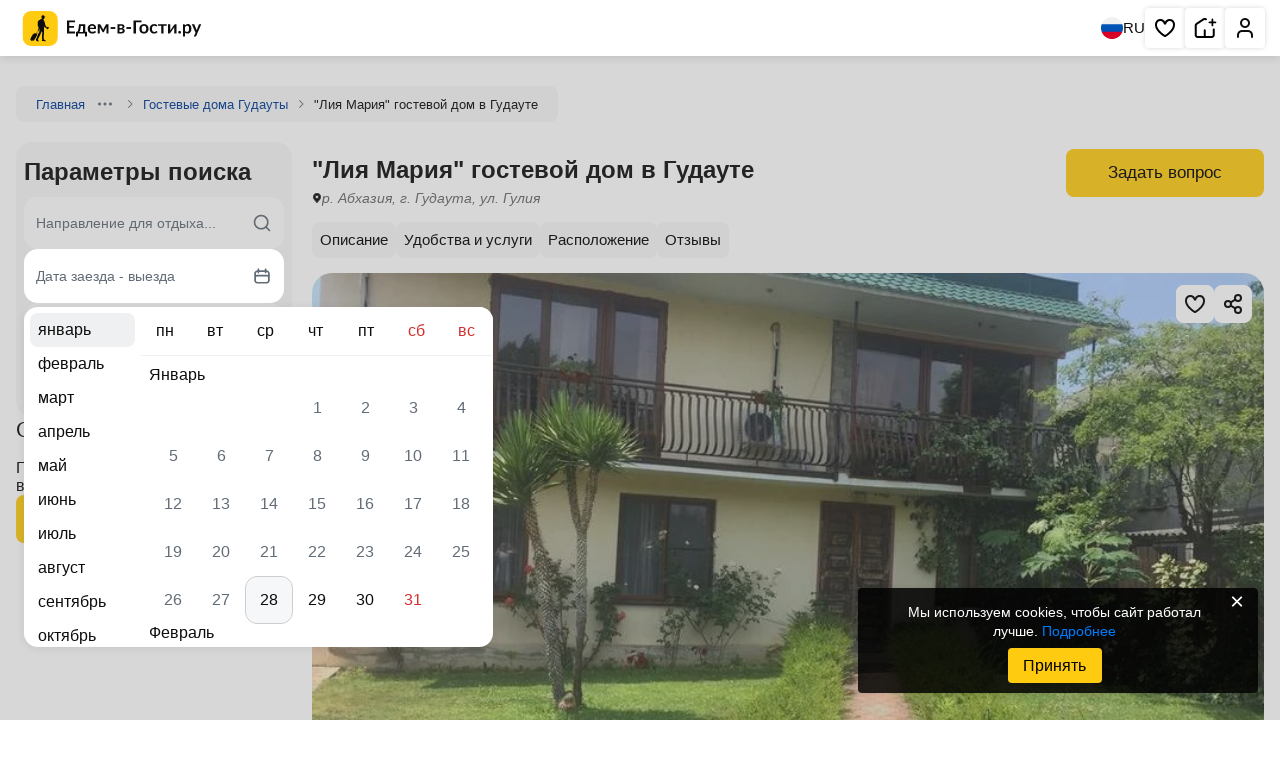

--- FILE ---
content_type: text/html; charset=UTF-8
request_url: https://edem-v-gosti.ru/abhazia/liya-mariya-gudauta.html
body_size: 11729
content:
<!doctype html>
<html lang=ru>
<head>
<meta http-equiv=Content-Type content="text/html; charset=UTF-8">
<meta name=viewport content="width=device-width, initial-scale=1, shrink-to-fit=no">
<meta http-equiv=x-ua-compatible content="ie=edge">
<title>"Лия Мария" гостевой дом в Гудауте, р. Абхазия, г. Гудаута, ул. Гулия - цены, отзывы, фото, карта - забронировать на Едем-в-Гости.ру</title><meta name=description content="р. Абхазия, г. Гудаута, ул. Гулия, «Лия Мария» гостевой дом в Гудауте – официальный сайт. Комфортное проживание, отличный сервис, приятные цены, хорошие отзывы, яркие фотографии. Бассейн под открытым небом Бронируйте на Едем-в-Гости.ру."/>
<link rel=preconnect href="https://i.edem-v-gosti.ru">
<link rel=preconnect href="https://fonts.googleapis.com">
<meta name=robots content="index, follow"/>
<link rel=canonical href="https://edem-v-gosti.ru/abhazia/liya-mariya-gudauta.html"/>
<link rel=preload as=style href="//i.edem-v-gosti.ru/local/templates/element2/critical.min.css?t=1767948868"><link href="//i.edem-v-gosti.ru/local/templates/element2/critical.min.css?t=1767948868" rel=stylesheet><link rel=preload as=style href="//i.edem-v-gosti.ru/local/templates/element2/style.min.css?t=1769433168"><link crossorigin=anonymous rel=modulepreload as=script href="//i.edem-v-gosti.ru/local/templates/element2/script.js?t=1769494477"> <link rel="prefetch preload" as=image href="//i.edem-v-gosti.ru/local/templates/.default/assets/img/logo.svg">
<link rel="prefetch preload" as=image href="//i.edem-v-gosti.ru/local/templates/.default/assets/img/map-btn.jpg">
<link href="//i.edem-v-gosti.ru/local/templates/element2/style.min.css?t=1769433168" media=print rel=stylesheet onload="this.media='all';this.onload=null"><script id=counters data-skip-moving=true type=module>
		(function(w,d,s,l,i){w[l]=w[l]||[];w[l].push({'gtm.start':
				new Date().getTime(),event:'gtm.js'});var f=d.getElementsByTagName(s)[0],
			j=d.createElement(s),dl=l!='dataLayer'?'&l='+l:'';j.async=true;j.src=
			'https://www.googletagmanager.com/gtm.js?id='+i+dl;f.parentNode.insertBefore(j,f);
		})(window,document,'script','dataLayer','GTM-W5CG2WV');

		function loadMetrica() {
			let metricaId = 43381884;
			(function (m, e, t, r, i, k, a) {
				m[i] = m[i] || function () {
					(m[i].a = m[i].a || []).push(arguments)
				};
				m[i].l = 1 * new Date();
				k = e.createElement(t), a = e.getElementsByTagName(t)[0], k.async = 1, k.src = r, a.parentNode.insertBefore(k, a)
			})
			(window, document, "script", "https://mc.yandex.ru/metrika/tag.js", "ym");
			ym(metricaId, "init", {
				clickmap: true,
				trackLinks: true,
				accurateTrackBounce: true,
				webvisor: true,
				trackHash: true,
				triggerEvent: true
			});
		}

		loadMetrica();
	</script>
</head>
<body>
<noscript>
<div><img src="https://mc.yandex.ru/watch/43381884" style="position:absolute; left:-9999px;" alt=""></div>
</noscript>
<noscript>
<iframe src="https://www.googletagmanager.com/ns.html?id=GTM-W5CG2WV" height=0 width=0 style="display:none;visibility:hidden"></iframe>
</noscript>
<header class=header>
<div>
<a class=stretched-link href="/" aria-label="Главная страница Едем-в-Гости.ру">
<svg width=195 height=35>
<use xlink:href="/local/templates/.default/assets/index.svg?t=1767768257#logoMenu"></use>
</svg>
<span>Главная страница Едем-в-Гости.ру</span>
</a>
</div>
<div>
<button class=language aria-label="Выбрать язык">
<svg width=22 height=22>
<use xlink:href="/local/templates/.default/assets/index.svg?t=1767768257#ru"></use>
</svg>
RU
</button>
<nav aria-label="Основная навигация">
<ul>
<li class="favorite favorite-counter">
<a aria-label="Избранное" href="/favorites/" rel=noreferrer target=_blank role=button title="Избранное" class=stretched-link>
<svg aria-hidden=true width=24 height=24>
<use xlink:href="/local/templates/.default/assets/index.svg?t=1767768257#heart"></use>
</svg>
<span>Избранное</span>
</a>
<span></span>
</li>
<li>
<a role=button title="Сдать жилье" class=stretched-link href="/reg/" aria-label="Сдать жилье" rel=noreferrer target=_blank>
<svg aria-hidden=true width=24 height=24>
<use xlink:href="/local/templates/.default/assets/index.svg?t=1767768257#house"></use>
</svg>
<span>Сдать жилье</span>
</a>
</li>
<li>
<a role=button title="Личный кабинет" class=stretched-link href="/personal/" aria-label="Личный кабинет" target=_blank>
<svg aria-hidden=true width=24 height=24>
<use xlink:href="/local/templates/.default/assets/index.svg?t=1767768257#human"></use>
</svg>
<span>Личный кабинет</span>
</a>
</li>
</ul>
</nav>
</div>
</header><main class="container main no-recommend">	<nav class=breadcrumbs>
<div class="">
<a href="/" target=_blank>Главная</a>
<button type=button aria-label="Навигация">
<svg width=16 height=16>
<use xlink:href="/local/templates/.default/assets/index.svg?t=1767768257#ellipsis"></use>
</svg>
</button>
<div>
<ul>
<li>
<a href="/abhazia/" target=_blank>Абхазия</a>
</li>
<li>
<a href="/abhazia/gudauta/" target=_blank>Гудаута</a>
</li>
</ul>
</div>
<svg width=16 height=16>
<use xlink:href="/local/templates/.default/assets/index.svg?t=1767768257#chevronRight"></use>
</svg>
</div>
<div class="">
<a href="/abhazia/gostevye-doma-gudauty/" target=_blank>Гостевые дома Гудауты</a>
<svg width=16 height=16>
<use xlink:href="/local/templates/.default/assets/index.svg?t=1767768257#chevronRight"></use>
</svg>
</div>
<div class=active>
<span>"Лия Мария" гостевой дом в Гудауте</span>
</div>
</nav>
<div class=main>
<section class=wrapper>
<div class=object-header>
<div>
<h1>&quot;Лия Мария&quot; гостевой дом в Гудауте</h1>
<address>
<svg width=10 height=15>
<use xlink:href="/local/templates/.default/assets/index.svg?t=1767768257#pinBlack"></use>
</svg>
<span>
р. Абхазия, г. Гудаута, ул. Гулия </span>
</address>
</div>
<div class=object-price>
<button class="btn primary" data-modal-target=askQuestion>
Задать вопрос
</button>
</div>
</div>
<nav class=top-nav>
<ul class="csl tabCategories">
<li><a href="#description" title="Перейти к описанию">Описание</a></li>
<li><a href="#amenities" title="Перейти к удобствам и услугам">Удобства и услуги</a></li>
<li><a href="#location" title="Перейти к расположению">Расположение</a></li>
<li><a href="#reviews" title="Перейти к отзывам">Отзывы</a></li>
</ul>
</nav>
<div class=info>
<div class="gallery-container commission" data-component=slider data-iblock-id=31 data-id=86260>
<a href="#rooms" style="display: none;">&quot;Лия Мария&quot; гостевой дом в Гудауте</a>
<div class="slider gallery">
<div class="swiper ">
<div class=swiper-wrapper>
<picture class="on swiper-slide">
<img src="//i.edem-v-gosti.ru/upload/iblock/7fb/liya_mariya_gudauta.jpg?1596981876104904" id=cp1 loading=lazy decoding=async width=718 height=718 class=on data-full="/upload/iblock/7fb/liya_mariya_gudauta.jpg"/>
</picture>
</div>
</div>
<span class=slider-pagination></span>
<button class="slider-prev ">
<svg width=34 height=34>
<use xlink:href="/local/templates/.default/assets/index.svg?t=1767768257#chevronLeft"></use>
</svg>
</button>
<button class=slider-next>
<svg width=34 height=34>
<use xlink:href="/local/templates/.default/assets/index.svg?t=1767768257#chevronRight"></use>
</svg>
</button>
</div>
<div class=actions-btn>
<button class=fullscreen aria-label="Развернуть на весь экран">
<svg width=24 height=24>
<use xlink:href="/local/templates/.default/assets/index.svg?t=1767768257#fullscreen"></use>
</svg>
</button>
<button class=share aria-label="Скопировать ссылку" data-clipboard-text="https://edem-v-gosti.ru/abhazia/liya-mariya-gudauta.html">
<svg width=24 height=24>
<use xlink:href="/local/templates/.default/assets/index.svg?t=1767768257#share"></use>
</svg>
</button>
<div class=share-success>
<svg width=24 height=24>
<use xlink:href="/local/templates/.default/assets/index.svg?t=1767768257#green-list"></use>
</svg>
<span>Ссылка скопирована</span>
</div>
<button class=save aria-label="Добавить в избранное">
<svg width=24 height=24>
<use xlink:href="/local/templates/.default/assets/index.svg?t=1767768257#heart"></use>
</svg>
</button>
</div>
<div class=photos-bar>
<div>
<picture class=on>
<img src="//i.edem-v-gosti.ru/upload/resize_cache/iblock/7fb/300_200_2/liya_mariya_gudauta.jpg?166077715745559" id=cp1 loading=lazy decoding=async width=318 height=160 class=on data-full="/upload/iblock/7fb/liya_mariya_gudauta.jpg"/>
</picture>
</div>
</div>
</div>
</div>
</section>
<section class=wrapper>
<h2>Правила размещения объекта</h2>
<div class=rools>
<div>
<span>Размещение с животными:</span>
<span>С животными не принимаем</span>
</div>
<div>
<span>Питание:</span>
<span>Общая кухня (самостоятельно)</span>
</div>
</div>
</section>
<section class=wrapper id=description data-component=hiddenText>
<h2>Описание</h2>
<div class=hidden-text data-init>
<div class="ck-content hide">
<p>
Если вы ищете комфортный отдых в Гудауте с прекрасным обслуживанием,
то мы говорим вам: Добро пожаловать!
</p>
<p>
Рядом с нами есть различные кафе, столовые и магазины.
</p>
<p>
Стабильное Wi-Fi соединение в каждом уголке. </p>
<p>
Мы рады предоставить также: экскурсионные услуги, прачечная, кондиционер, стиральная машина, гладильные принадлежности.
Наши сотрудники с радостью предоставят вам полезную туристическую информацию об отдыхе в
Гудауте,
расскажут об условиях бронирования. </p>
</div>
<button class="btn inline" type=button>Показать ещё</button>
</div>
</section>
<section class=wrapper data-component=hiddenText>
<h2 class=title>Описание</h2>
<div class=hidden-text data-init>
<div class="ck-content hide">
Большие, просторные номера. Вам понравится! </div>
<button class="btn inline" type=button>
Показать ещё
</button>
</div>
</section>
<section class=wrapper id=amenities data-component=amenities>
<h2>Услуги и удобства</h2>
<ul class=amenities>
<li>
<svg width=16 height=16 viewBox="0 0 16 16" fill=none xmlns="http://www.w3.org/2000/svg">
<g clip-path="url(#clip0_200_1006)">
<path d="M8.00016 13.7335C9.01421 13.7335 9.83626 12.9114 9.83626 11.8974C9.83626 10.8833 9.01421 10.0613 8.00016 10.0613C6.98611 10.0613 6.16406 10.8833 6.16406 11.8974C6.16406 12.9114 6.98611 13.7335 8.00016 13.7335Z" fill="#0D0D0D"/>
<path d="M7.99969 6.00513C5.75056 6.00513 3.72207 7.34011 2.83196 9.4063C2.61315 9.91432 2.84753 10.5034 3.35547 10.7223C3.86349 10.9411 4.45265 10.7068 4.67146 10.1988C5.2448 8.86807 6.55122 8.00813 7.99969 8.00813C9.44816 8.00813 10.7546 8.86807 11.3279 10.1988C11.4911 10.5776 11.8603 10.8043 12.2482 10.8043C12.3804 10.8043 12.5149 10.778 12.6439 10.7223C13.152 10.5035 13.3863 9.91432 13.1675 9.4063C12.2773 7.34011 10.2488 6.00513 7.99969 6.00513Z" fill="#0D0D0D"/>
<path d="M15.836 6.50316C14.097 3.8502 11.1676 2.26636 8.00001 2.26636C4.8324 2.26636 1.90304 3.8502 0.164031 6.50316C-0.139228 6.96575 -0.00997914 7.58651 0.452577 7.88977C0.621865 8.00076 0.812343 8.05379 1.00067 8.05379C1.327 8.05379 1.64696 7.89453 1.83919 7.60119C3.20676 5.5149 5.50983 4.26928 8.00001 4.26928C10.4902 4.26928 12.7933 5.51486 14.1608 7.60115C14.4641 8.0637 15.0848 8.19299 15.5475 7.88973C16.01 7.58651 16.1392 6.96575 15.836 6.50316Z" fill="#0D0D0D"/>
</g>
<defs>
<clipPath id=clip0_200_1006>
<rect width=16 height=16 fill=white />
</clipPath>
</defs>
</svg>
<span>Wi-Fi интернет на всей территории</span>
</li>
<li>
<svg width=20 height=20 viewBox="0 0 20 20" fill=none xmlns="http://www.w3.org/2000/svg">
<g clip-path="url(#clip0_5535_50318)">
<path d="M19.6641 16.7792C19.3096 16.5332 18.8228 16.621 18.5768 16.9755C17.5868 18.4016 14.7052 18.4025 13.7146 16.9755C13.5686 16.7651 13.3289 16.6397 13.0728 16.6397C12.8168 16.6397 12.577 16.7651 12.4311 16.9754C11.441 18.4016 8.55942 18.4025 7.56884 16.9754C7.42283 16.7651 7.1831 16.6397 6.92705 16.6397C6.671 16.6397 6.43123 16.7652 6.28526 16.9755C5.29523 18.4017 2.41366 18.4025 1.42308 16.9755C1.17703 16.621 0.690201 16.5332 0.33583 16.7792C-0.0186196 17.0252 -0.106509 17.5119 0.139543 17.8664C1.57382 19.9326 5.04125 20.1563 6.92705 18.5676C8.58543 19.9646 11.4339 19.9483 13.0728 18.5676C14.9581 20.1559 18.4273 19.9307 19.8603 17.8664C20.1063 17.5119 20.0184 17.0252 19.6641 16.7792Z" fill="#0D0D0D"/>
<path d="M3.82812 12.3428C4.2596 12.3428 4.60936 11.9931 4.60936 11.5616V10.3899H11.6405V11.5616C11.6405 11.9931 11.9903 12.3428 12.4217 12.3428C12.8532 12.3428 13.203 11.9931 13.203 11.5616V3.04669C13.203 2.44365 13.6936 1.95303 14.2967 1.95303C14.8998 1.95303 15.3905 2.44365 15.3905 3.04669C15.3905 3.47813 15.7402 3.82789 16.1717 3.82789C16.6032 3.82789 16.9529 3.47813 16.9529 3.04669C16.9529 1.58214 15.7614 0.390625 14.2968 0.390625C12.8322 0.390625 11.6405 1.58214 11.6405 3.04669V5.31214H4.60936V3.04669C4.60936 2.44365 5.09998 1.95303 5.7031 1.95303C6.30622 1.95303 6.79684 2.44365 6.79684 3.04669C6.79684 3.47813 7.1466 3.82789 7.57808 3.82789C8.00956 3.82789 8.35932 3.47813 8.35932 3.04669C8.35928 1.58214 7.16773 0.390625 5.7031 0.390625C4.23846 0.390625 3.04688 1.58214 3.04688 3.04669V11.5617C3.04688 11.9931 3.39664 12.3428 3.82812 12.3428ZM4.60936 6.8745H11.6405V8.82749H4.60936V6.8745Z" fill="#0D0D0D"/>
<path d="M6.92717 15.0519C7.71368 15.7146 8.80453 16.0926 10 16.0926C11.1955 16.0926 12.2863 15.7146 13.0729 15.0519C14.9582 16.6403 18.4274 16.4151 19.8604 14.3507C20.1064 13.9963 20.0185 13.5095 19.6641 13.2635C19.3096 13.0176 18.8228 13.1054 18.5768 13.4599C17.5868 14.886 14.7052 14.8868 13.7146 13.4599C13.5686 13.2495 13.3289 13.1241 13.0728 13.1241C12.8168 13.1241 12.577 13.2495 12.4311 13.4598C11.441 14.886 8.55942 14.8868 7.56884 13.4598C7.42283 13.2495 7.1831 13.1241 6.92705 13.1241C6.671 13.1241 6.43123 13.2495 6.28526 13.4599C5.29523 14.8861 2.41366 14.8868 1.42308 13.4599C1.17703 13.1054 0.690201 13.0176 0.33583 13.2635C-0.0186196 13.5096 -0.106509 13.9963 0.139543 14.3507C1.57382 16.417 5.04125 16.6406 6.92717 15.0519Z" fill="#0D0D0D"/>
</g>
<defs>
<clipPath id=clip0_5535_50318>
<rect width=20 height=20 fill=white />
</clipPath>
</defs>
</svg>
<span>Бассейн</span>
</li>
<li>
<svg width=20 height=20 viewBox="0 0 20 20" fill=none xmlns="http://www.w3.org/2000/svg">
<path d="M15.8333 2.5H4.16666C3.24619 2.5 2.5 3.24619 2.5 4.16666V15.8333C2.5 16.7537 3.24619 17.4999 4.16666 17.4999H15.8333C16.7537 17.4999 17.4999 16.7537 17.4999 15.8333V4.16666C17.4999 3.24619 16.7537 2.5 15.8333 2.5Z" stroke="#0D0D0D" stroke-width=1.62499 stroke-linecap=round stroke-linejoin=round />
<path d="M7.5 14.1673V5.83398H10.8333C11.4964 5.83398 12.1322 6.09738 12.6011 6.56621C13.0699 7.03505 13.3333 7.67093 13.3333 8.33397C13.3333 8.99701 13.0699 9.63289 12.6011 10.1017C12.1322 10.5706 11.4964 10.834 10.8333 10.834H7.5" stroke="#0D0D0D" stroke-width=1.62499 stroke-linecap=round stroke-linejoin=round />
</svg>
<span>Парковка</span>
</li>
<li>
<svg width=20 height=20 viewBox="0 0 20 20" fill=none xmlns="http://www.w3.org/2000/svg">
<path d="M4.99935 10H3.33268C2.89065 10 2.46673 9.8244 2.15417 9.51184C1.84161 9.19928 1.66602 8.77536 1.66602 8.33333V4.16667C1.66602 3.72464 1.84161 3.30072 2.15417 2.98816C2.46673 2.67559 2.89065 2.5 3.33268 2.5H16.666C17.108 2.5 17.532 2.67559 17.8445 2.98816C18.1571 3.30072 18.3327 3.72464 18.3327 4.16667V8.33333C18.3327 8.77536 18.1571 9.19928 17.8445 9.51184C17.532 9.8244 17.108 10 16.666 10H14.9993" stroke="#0D0D0D" stroke-width=1.66667 stroke-linecap=round stroke-linejoin=round />
<path d="M5 6.66699H15" stroke="#0D0D0D" stroke-width=1.66667 stroke-linecap=round stroke-linejoin=round />
<path d="M15.2493 14.75C15.6019 15.1187 15.807 15.6039 15.8257 16.1136C15.8444 16.6234 15.6754 17.1223 15.3507 17.5158C15.0261 17.9093 14.5684 18.17 14.0643 18.2485C13.5603 18.327 13.0449 18.2178 12.616 17.9417C12.3371 17.7588 12.1056 17.5124 11.9405 17.2226C11.7753 16.9329 11.6813 16.6081 11.666 16.275V10" stroke="#0D0D0D" stroke-width=1.66667 stroke-linecap=round stroke-linejoin=round />
<path d="M5.49984 13C5.30292 13.1931 5.15699 13.432 5.07513 13.6953C4.99327 13.9587 4.97802 14.2382 5.03077 14.5089C5.08352 14.7796 5.20261 15.0329 5.37737 15.2462C5.55212 15.4596 5.77708 15.6262 6.03208 15.7312C6.28708 15.8362 6.56415 15.8763 6.83845 15.8479C7.11276 15.8194 7.37572 15.7234 7.60377 15.5683C7.83182 15.4133 8.01783 15.2041 8.14513 14.9594C8.27243 14.7148 8.33704 14.4424 8.33317 14.1667V10" stroke="#0D0D0D" stroke-width=1.66667 stroke-linecap=round stroke-linejoin=round />
</svg>
<span>Кондиционер</span>
</li>
</ul>
<div class=amenities-more>
<div>
<span>
<svg width=20 height=20 viewBox="0 0 20 20" fill=none xmlns="http://www.w3.org/2000/svg">
<path d="M15.8333 2.5H4.16666C3.24619 2.5 2.5 3.24619 2.5 4.16666V15.8333C2.5 16.7537 3.24619 17.4999 4.16666 17.4999H15.8333C16.7537 17.4999 17.4999 16.7537 17.4999 15.8333V4.16666C17.4999 3.24619 16.7537 2.5 15.8333 2.5Z" stroke="#0D0D0D" stroke-width="1.624 99" stroke-linecap=round stroke-linejoin=round />
<path d="M7.5 14.1673V5.83398H10.8333C11.4964 5.83398 12.1322 6.09738 12.6011 6.56621C13.0699 7.03505 13.3333 7.67093 13.3333 8.33397C13.3333 8.99701 13.0699 9.63289 12.6011 10.1017C12.1322 10.5706 11.4964 10.834 10.8333 10.834H7.5" stroke="#0D0D0D" stroke-width=1.62499 stroke-linecap=round stroke-linejoin=round />
</svg>
Парковка
</span>
<ul>
<li>
Открытая парковка на территории (бесплатно) </li>
</ul>
</div>
<div>
<span>
<svg width=16 height=16 viewBox="0 0 16 16" fill=none xmlns="http://www.w3.org/2000/svg">
<g clip-path="url(#clip0_200_1006)">
<path d="M8.00016 13.7335C9.01421 13.7335 9.83626 12.9114 9.83626 11.8974C9.83626 10.8833 9.01421 10.0613 8.00016 10.0613C6.98611 10.0613 6.16406 10.8833 6.16406 11.8974C6.16406 12.9114 6.98611 13.7335 8.00016 13.7335Z" fill="#0D0D0D"/>
<path d="M7.99969 6.00513C5.75056 6.00513 3.72207 7.34011 2.83196 9.4063C2.61315 9.91432 2.84753 10.5034 3.35547 10.7223C3.86349 10.9411 4.45265 10.7068 4.67146 10.1988C5.2448 8.86807 6.55122 8.00813 7.99969 8.00813C9.44816 8.00813 10.7546 8.86807 11.3279 10.1988C11.4911 10.5776 11.8603 10.8043 12.2482 10.8043C12.3804 10.8043 12.5149 10.778 12.6439 10.7223C13.152 10.5035 13.3863 9.91432 13.1675 9.4063C12.2773 7.34011 10.2488 6.00513 7.99969 6.00513Z" fill="#0D0D0D"/>
<path d="M15.836 6.50316C14.097 3.8502 11.1676 2.26636 8.00001 2.26636C4.8324 2.26636 1.90304 3.8502 0.164031 6.50316C-0.139228 6.96575 -0.00997914 7.58651 0.452577 7.88977C0.621865 8.00076 0.812343 8.05379 1.00067 8.05379C1.327 8.05379 1.64696 7.89453 1.83919 7.60119C3.20676 5.5149 5.50983 4.26928 8.00001 4.26928C10.4902 4.26928 12.7933 5.51486 14.1608 7.60115C14.4641 8.0637 15.0848 8.19299 15.5475 7.88973C16.01 7.58651 16.1392 6.96575 15.836 6.50316Z" fill="#0D0D0D"/>
</g>
<defs>
<clipPath id=clip0_200_1006>
<rect width=16 height=16 fill=white />
</clipPath>
</defs>
</svg>
Интернет:
</span>
<ul>
<li>
Wi-Fi интернет на всей территории </li>
</ul>
</div>
<div>
<span>
<svg xmlns="http://www.w3.org/2000/svg" width=20 height=20 viewBox="0 0 20 20" fill=none>
<path d="M16.6673 7.49967V4.99967C16.6673 4.55765 16.4917 4.13372 16.1792 3.82116C15.8666 3.5086 15.4427 3.33301 15.0006 3.33301H5.00065C4.55862 3.33301 4.1347 3.5086 3.82214 3.82116C3.50958 4.13372 3.33398 4.55765 3.33398 4.99967V7.49967" stroke="#0D0D0D" stroke-width=1.66667 stroke-linecap=round stroke-linejoin=round />
<path d="M1.66602 9.16667V13.3333C1.66602 13.7754 1.84161 14.1993 2.15417 14.5118C2.46673 14.8244 2.89065 15 3.33268 15H16.666C17.108 15 17.532 14.8244 17.8445 14.5118C18.1571 14.1993 18.3327 13.7754 18.3327 13.3333V9.16667C18.3327 8.72464 18.1571 8.30072 17.8445 7.98816C17.532 7.6756 17.108 7.5 16.666 7.5C16.224 7.5 15.8001 7.6756 15.4875 7.98816C15.1749 8.30072 14.9993 8.72464 14.9993 9.16667V10.8333H4.99935V9.16667C4.99935 8.72464 4.82375 8.30072 4.51119 7.98816C4.19863 7.6756 3.77471 7.5 3.33268 7.5C2.89065 7.5 2.46673 7.6756 2.15417 7.98816C1.84161 8.30072 1.66602 8.72464 1.66602 9.16667Z" stroke="#0D0D0D" stroke-width=1.66667 stroke-linecap=round stroke-linejoin=round />
<path d="M3.33398 15V16.6667" stroke="#0D0D0D" stroke-width=1.66667 stroke-linecap=round stroke-linejoin=round />
<path d="M16.666 15V16.6667" stroke="#0D0D0D" stroke-width=1.66667 stroke-linecap=round stroke-linejoin=round />
<path d="M10 3.33301V10.833" stroke="#0D0D0D" stroke-width=1.66667 stroke-linecap=round stroke-linejoin=round />
</svg>
Удобства:
</span>
<ul>
<li>
Интернет Wi-Fi </li>
<li>
Автостоянка </li>
<li>
Дети любого возраста </li>
<li>
Семейные номера </li>
</ul>
</div>
<div>
<span>
<svg xmlns="http://www.w3.org/2000/svg" width=20 height=20 viewBox="0 0 20 20" fill=none>
<g clip-path="url(#clip0_7034_17717)">
<path d="M10.0013 18.3327C14.6037 18.3327 18.3346 14.6017 18.3346 9.99935C18.3346 5.39698 14.6037 1.66602 10.0013 1.66602C5.39893 1.66602 1.66797 5.39698 1.66797 9.99935C1.66797 14.6017 5.39893 18.3327 10.0013 18.3327Z" stroke="#0D0D0D" stroke-width=1.66667 stroke-linecap=round stroke-linejoin=round />
<path d="M14.1699 10H14.1783" stroke="#0D0D0D" stroke-width=2.47059 stroke-linecap=round stroke-linejoin=round />
<path d="M10 10H10.0083" stroke="#0D0D0D" stroke-width=2.47059 stroke-linecap=round stroke-linejoin=round />
<path d="M5.83008 10H5.83841" stroke="#0D0D0D" stroke-width=2.47059 stroke-linecap=round stroke-linejoin=round />
</g>
<defs>
<clipPath id=clip0_7034_17717>
<rect width=20 height=20 fill=white />
</clipPath>
</defs>
</svg>
Услуги:
</span>
<ul>
<li>
Экскурсионные услуги </li>
<li>
Прачечная </li>
<li>
Кондиционер </li>
<li>
Стиральная машина </li>
<li>
Гладильные принадлежности </li>
</ul>
</div>
<div>
<span>
<svg width=20 height=20 viewBox="0 0 20 20" fill=none xmlns="http://www.w3.org/2000/svg">
<g clip-path="url(#clip0_5535_50318)">
<path d="M19.6641 16.7792C19.3096 16.5332 18.8228 16.621 18.5768 16.9755C17.5868 18.4016 14.7052 18.4025 13.7146 16.9755C13.5686 16.7651 13.3289 16.6397 13.0728 16.6397C12.8168 16.6397 12.577 16.7651 12.4311 16.9754C11.441 18.4016 8.55942 18.4025 7.56884 16.9754C7.42283 16.7651 7.1831 16.6397 6.92705 16.6397C6.671 16.6397 6.43123 16.7652 6.28526 16.9755C5.29523 18.4017 2.41366 18.4025 1.42308 16.9755C1.17703 16.621 0.690201 16.5332 0.33583 16.7792C-0.0186196 17.0252 -0.106509 17.5119 0.139543 17.8664C1.57382 19.9326 5.04125 20.1563 6.92705 18.5676C8.58543 19.9646 11.4339 19.9483 13.0728 18.5676C14.9581 20.1559 18.4273 19.9307 19.8603 17.8664C20.1063 17.5119 20.0184 17.0252 19.6641 16.7792Z" fill="#0D0D0D"/>
<path d="M3.82812 12.3428C4.2596 12.3428 4.60936 11.9931 4.60936 11.5616V10.3899H11.6405V11.5616C11.6405 11.9931 11.9903 12.3428 12.4217 12.3428C12.8532 12.3428 13.203 11.9931 13.203 11.5616V3.04669C13.203 2.44365 13.6936 1.95303 14.2967 1.95303C14.8998 1.95303 15.3905 2.44365 15.3905 3.04669C15.3905 3.47813 15.7402 3.82789 16.1717 3.82789C16.6032 3.82789 16.9529 3.47813 16.9529 3.04669C16.9529 1.58214 15.7614 0.390625 14.2968 0.390625C12.8322 0.390625 11.6405 1.58214 11.6405 3.04669V5.31214H4.60936V3.04669C4.60936 2.44365 5.09998 1.95303 5.7031 1.95303C6.30622 1.95303 6.79684 2.44365 6.79684 3.04669C6.79684 3.47813 7.1466 3.82789 7.57808 3.82789C8.00956 3.82789 8.35932 3.47813 8.35932 3.04669C8.35928 1.58214 7.16773 0.390625 5.7031 0.390625C4.23846 0.390625 3.04688 1.58214 3.04688 3.04669V11.5617C3.04688 11.9931 3.39664 12.3428 3.82812 12.3428ZM4.60936 6.8745H11.6405V8.82749H4.60936V6.8745Z" fill="#0D0D0D"/>
<path d="M6.92717 15.0519C7.71368 15.7146 8.80453 16.0926 10 16.0926C11.1955 16.0926 12.2863 15.7146 13.0729 15.0519C14.9582 16.6403 18.4274 16.4151 19.8604 14.3507C20.1064 13.9963 20.0185 13.5095 19.6641 13.2635C19.3096 13.0176 18.8228 13.1054 18.5768 13.4599C17.5868 14.886 14.7052 14.8868 13.7146 13.4599C13.5686 13.2495 13.3289 13.1241 13.0728 13.1241C12.8168 13.1241 12.577 13.2495 12.4311 13.4598C11.441 14.886 8.55942 14.8868 7.56884 13.4598C7.42283 13.2495 7.1831 13.1241 6.92705 13.1241C6.671 13.1241 6.43123 13.2495 6.28526 13.4599C5.29523 14.8861 2.41366 14.8868 1.42308 13.4599C1.17703 13.1054 0.690201 13.0176 0.33583 13.2635C-0.0186196 13.5096 -0.106509 13.9963 0.139543 14.3507C1.57382 16.417 5.04125 16.6406 6.92717 15.0519Z" fill="#0D0D0D"/>
</g>
<defs>
<clipPath id=clip0_5535_50318>
<rect width=20 height=20 fill=white />
</clipPath>
</defs>
</svg>
Бассейн, баня:
</span>
<ul>
<li>
Бассейн под открытым небом </li>
</ul>
</div>
<div>
<span>
<svg width=20 height=21 viewBox="0 0 20 21" fill=none xmlns="http://www.w3.org/2000/svg">
<path d="M9.99935 18.8337C14.6017 18.8337 18.3327 15.1027 18.3327 10.5003C18.3327 5.89795 14.6017 2.16699 9.99935 2.16699C5.39698 2.16699 1.66602 5.89795 1.66602 10.5003C1.66602 15.1027 5.39698 18.8337 9.99935 18.8337Z" stroke="#0D0D0D" stroke-width=1.66667 stroke-linecap=round stroke-linejoin=round />
<path d="M15.9417 4.74121C12.6833 8.11621 8.33333 9.19954 1.875 9.61621" stroke="#0D0D0D" stroke-width=1.66667 stroke-linecap=round stroke-linejoin=round />
<path d="M18.1246 11.2003C12.6079 10.0253 8.00794 12.0337 4.47461 16.467" stroke="#0D0D0D" stroke-width=1.66667 stroke-linecap=round stroke-linejoin=round />
<path d="M7.13281 2.79199C10.7745 7.79199 12.1328 10.642 13.7995 17.5587" stroke="#0D0D0D" stroke-width=1.66667 stroke-linecap=round stroke-linejoin=round />
</svg>
Спорт, Развлечения:
</span>
<ul>
<li>
Сад </li>
<li>
Терраса </li>
</ul>
</div>
<div>
<span>
<svg width=20 height=21 viewBox="0 0 20 21" fill=none xmlns="http://www.w3.org/2000/svg">
<path d="M9.99906 18.335C14.3262 18.335 17.8341 14.8272 17.8341 10.5C17.8341 6.17289 14.3262 2.66504 9.99906 2.66504C5.67191 2.66504 2.16406 6.17289 2.16406 10.5C2.16406 14.8272 5.67191 18.335 9.99906 18.335Z" stroke="#0D0D0D" stroke-width=1.8 stroke-linecap=round stroke-linejoin=round />
<path d="M4.4375 4.9375L15.5632 16.0632" stroke="#0D0D0D" stroke-width=1.8 stroke-linecap=round stroke-linejoin=round />
</svg>
Ограничения:
</span>
<ul>
<li>
запрещено курить в номерах </li>
</ul>
</div>
</div>
<button class=amenities-btn>Показать все услуги</button>
</section>
<section class="wrapper location" id=location>
<h2>Расположение</h2>
<span>р. Абхазия, г. Гудаута, ул. Гулия</span>
<button aria-label="Открыть полноэкранную карту" data-modal-target=fullMap>
<div>
<svg width=24 height=24>
<use xlink:href="/local/templates/.default/assets/index.svg?t=1767768257#fullscreen"></use>
</svg>
</div>
<img src="//i.edem-v-gosti.ru/local/templates/.default/images/map_img.png?1724413702302561" alt="Объект на карте" role=presentation loading=lazy decoding=async>
<svg width=60 height=60>
<use xlink:href="/local/templates/.default/assets/index.svg?t=1767768257#mapPoint"></use>
</svg>
</button>
</section>
<section class="wrapper reviews" id=reviews data-component=reviews>
<h2>Отзывы</h2>
<span>Пока никто не поделился своими впечатлениями об отдыхе здесь</span>
<button class="btn primary" data-modal-target=authReview id=add-review>
Оставить отзыв
</button>
</section>
<section class=wrapper data-component=accordion>
<h2>Часто задаваемые вопросы</h2>
<div class="grid  accordions">
<div>
<div class=header>
<h3 class=a-header__text>
Можно ли приехать с собакой или кошкой?	</h3>
<svg width=32 height=32>
<use xlink:href="/local/templates/.default/assets/index.svg?t=1767768257#downNew"></use>
</svg>
</div>
<div class=body>
<span>К сожалению, с животными не принимаем</span>
</div>
</div>
<div>
<div class=header>
<h3 class=a-header__text>
Есть ли бассейн?	</h3>
<svg width=32 height=32>
<use xlink:href="/local/templates/.default/assets/index.svg?t=1767768257#downNew"></use>
</svg>
</div>
<div class=body>
<span>Да, на территории &quot;Лия Мария&quot; гостевой дом в Гудауте есть: Бассейн под открытым небом</span>
</div>
</div>
<div>
<div class=header>
<h3 class=a-header__text>
Чем заняться на территории &quot;Лия Мария&quot; гостевой дом в Гудауте в свободное время?	</h3>
<svg width=32 height=32>
<use xlink:href="/local/templates/.default/assets/index.svg?t=1767768257#downNew"></use>
</svg>
</div>
<div class=body>
<span>Гости могут воспользоваться перечисленными услугами: Сад; Терраса</span>
</div>
</div>
</div>
</section>
Количество просмотров объекта: 1175
<div class=object-nav>
<div class=container>
<div class=logo>
<a href="https://edem-v-gosti.ru/">
<svg width=195 height=35>
<use xlink:href="/local/templates/.default/assets/index.svg?t=1767768257#logoMenu"></use>
</svg>
</a>
</div>
<div class=nav>
<div class=object-header>
<div>
<span class=h1>&quot;Лия Мария&quot; гостевой дом в Гудауте</span>
<address>
<svg width=10 height=15>
<use xlink:href="/local/templates/.default/assets/index.svg?t=1767768257#pinBlack"></use>
</svg>
<span>
р. Абхазия, г. Гудаута, ул. Гулия </span>
</address>
</div>
<div class=object-price>
<button class="btn primary" data-modal-target=askQuestion>
Задать вопрос
</button>
</div>
</div>
<nav>
<ul class="csl tab-nav">
<li><a href="#description" title="Перейти к описанию">Описание</a></li>
<li><a href="#amenities" title="Перейти к удобствам и услугам">Удобства и услуги</a></li>
<li><a href="#location" title="Перейти к расположению">Расположение</a></li>
<li><a href="#reviews" title="Перейти к отзывам">Отзывы</a></li>
</ul>
</nav>
</div>
</div>
</div>
</div>
<aside>
<div class=widget data-widget=searchDesk>
<div class=search data-search aria-label="Поиск отелей">
<div class=h2>Параметры поиска</div>
<form action="/abhazia/liya-mariya-gudauta.html" id=searchMainFormA5j3S>
<input name=city class=hidden-input type=text id=city-input data-control-input=city value=""/>
<input name=cityId class=hidden-input type=text id=city-id-input data-control-input=cityId value=""/>
<input name=dateFrom class=hidden-input type=text id=dateFrom-input data-control-input=dateFrom value=""/>
<input name=dateTo class=hidden-input type=text id=dateTo-input data-control-input=dateTo value=""/>
<input name=adult class=hidden-input type=number id=adult-input data-control-input=adult value=2 />
<input name=child class=hidden-input type=number id=child-input data-control-input=child value=0 />
</form>
<div class=string>
<input id=searchInput_searchMainFormA5j3S type=text placeholder="Направление для отдыха..." autocomplete=off class=text-ellipsis data-control=searchString value="">
<label for=searchInput_searchMainFormA5j3S class=hidden>Куда вы хотите поехать?</label>
<svg class=searchIcon width=20 height=20>
<use xlink:href="/local/templates/.default/assets/index.svg?t=1767768257#search"></use>
</svg>
<svg class=clear width=20 height=20>
<use xlink:href="/local/templates/.default/assets/index.svg?t=1767768257#closeBg"></use>
</svg>
<div class=result></div>
</div>
<button class="period line" data-control=searchCalendar type=button>
<span>Дата заезда - выезда</span>
<svg aria-hidden=true width=20 height=20>
<use xlink:href="/local/templates/.default/assets/index.svg?t=1767768257#calendar"></use>
</svg>
</button>
<button class="people line" data-control=searchPeopleModern type=button>
<span>2 гостя</span>
<svg aria-hidden=true width=20 height=20>
<use xlink:href="/local/templates/.default/assets/index.svg?t=1767768257#users-2"></use>
</svg>
</button>
<button type=submit class="btn primary" data-control=searchAction form=searchMainFormA5j3S>
Найти
</button>
</div>
</div>	<div class=reviewStats>
<h2>Отзывы</h2>
<span>Пока никто не поделился своими впечатлениями об отдыхе здесь</div>
<button class="btn primary" data-modal-target=authReview id=add-review>
Оставить отзыв
</button>
</div>	</aside>
</main>
<footer class=footer>
<div class="footer-links container">
<div class="footer-links__col site">
<p class=title>О сайте</p>
<a href="/o-kompanii/" target=_blank aria-label="Открыть О компании">
О компании	</a>
<a href="/reviews/" target=_blank aria-label="Открыть Отзывы о нас">
Отзывы о нас	</a>
<a href="/rules/" target=_blank aria-label="Открыть Договор оферты">
Договор оферты	</a>
<a href="/confidential/" target=_blank aria-label="Открыть Политика конфиденциальности">
Политика конфиденциальности	</a>
<a href="https://sochi.hh.ru/employer/3817589" rel="nofollow noreferrer noopener" target=_blank aria-label="Открыть Наши вакансии">
Наши вакансии	</a>
<a href="/blog/" target=_blank aria-label="Открыть Наш Блог">
Наш Блог	</a>
<a href="/popular-catalogs/" target=_blank aria-label="Открыть Популярные каталоги">
Популярные каталоги	</a>
</div>
<div class=footer-links__col>
<p class=title>Партнерам</p>
<a href="/price/" target=_blank aria-label="Открыть Наши цены">
Наши цены	</a>
<a href="/lk/" target=_blank aria-label="Открыть Личный кабинет">
Личный кабинет	</a>
<a href="/help/" target=_blank aria-label="Открыть Помощь">
Помощь	</a>
<a href="/help/dlya-otelerov/kak-sdat-zhilye-na-edem-v-gosti-ru/" target=_blank aria-label="Открыть Как сдать жилье">
Как сдать жилье	</a>
<a href="/contacts/" target=_blank aria-label="Открыть Контакты">
Контакты	</a>
</div>
<div class="footer-links__col action">
<a class=action-btn href="/reg/" aria-label="Добавить объект">Добавить объект</a>
</div>
<div class="footer-links__col social">
<p class=title>Мы в соцсетях</p>
<div class=social__items>
<div class=social__item>
<a href="https://vk.com/edem_v_gosti_ru" aria-label="Группа ВКонтакте" class=stretched-link rel=nofollow target=_blank>
<span>Группа ВКонтакте</span>
</a>
<img width=28 height=28 class=social-icon src="//i.edem-v-gosti.ru/local/templates/.default/assets/img/logoSocial/vk.svg?16629703441076" alt="ВКонтакте">
</div>
<div class=social__item>
<a href="https://www.youtube.com/channel/UCI17IZNtcZRCQZliUd-v4_g" aria-label=YouTube class=stretched-link rel=nofollow target=_blank>
<span>YouTube</span>
</a>
<img width=28 height=28 class=social-icon src="//i.edem-v-gosti.ru/local/templates/.default/assets/img/logoSocial/youtube.svg?1662970344697" alt=YouTube>
</div>
<div class=social__item>
<a href="https://ok.ru/edem.v.gosti" aria-label="Одноклассники" class=stretched-link rel=nofollow target=_blank>
<span>Одноклассники</span>
</a>
<img width=28 height=28 class=social-icon src="//i.edem-v-gosti.ru/local/templates/.default/assets/img/logoSocial/ok.svg?16629703441414" alt="Одноклассники">
</div>
<div class=social__item>
<a aria-label="Яндекс.Дзен" href="https://zen.yandex.ru/id/5c25c24a18ba4400b0d5d981" class=stretched-link rel=nofollow target=_blank>
<span>Яндекс.Дзен</span>
</a>
<img width=28 height=28 class=social-icon src="//i.edem-v-gosti.ru/local/templates/.default/assets/img/logoSocial/yandex_zen.svg?16629703441013" alt="Яндекс.Дзен">
</div>
</div>
</div>
</div>
<div class=company>
<span class=company__link>© 2017-2026 ООО "Едем-в-Гости.ру"</span>
</div>
</footer><div class=overlay style="z-index: 0;"></div>
<script crossorigin=anonymous type=module src='//i.edem-v-gosti.ru/local/templates/element2/script.js?t=1769494477' defer></script>
<input type=hidden name=sessid id=sessid value=2d0cbd9f489f6853b2dca68a45dac7ea>
<script type="application/json" id=sectionParams>{"code":"gostevye-doma-gudauty","iblockId":"31","iblockCode":"abhazia","id":"1128"}</script>
<script type="application/json" id=mapParams>{"center":["43.10357698098","40.62239232206"],"zoom":16}</script>
<script type="application/json" id=objectParams>{"code":"liya-mariya-gudauta","iblockId":"31","id":"86260"}</script>
<script type="application/json" id=objectType>"free"</script>
<script type="application/ld+json">{"@context":"https:\/\/schema.org","@type":"LodgingBusiness","name":"&quot;Лия Мария&quot; гостевой дом в Гудауте","description":"                <p>\r\n                    Если вы ищете комфортный отдых в Гудауте с прекрасным обслуживанием,\r\n                    то мы говорим вам: Добро пожаловать!\r\n                <\/p>\r\n                                <p>\r\n                                            Рядом с нами есть различные кафе, столовые и магазины.\r\n                                                            <\/p>\r\n                <p>\r\n                    Стабильное Wi-Fi соединение в каждом уголке.                <\/p>\r\n\r\n                <p>\r\n                                            Мы рады предоставить также: экскурсионные услуги, прачечная, кондиционер, стиральная машина, гладильные принадлежности.\r\n                                        Наши сотрудники с радостью предоставят вам полезную туристическую информацию об отдыхе в\r\n                    Гудауте,\r\n                    расскажут об условиях бронирования.                 <\/p>\r\n                                                ","url":"https:\/\/edem-v-gosti.ru\/abhazia\/liya-mariya-gudauta.html","address":{"@type":"PostalAddress","streetAddress":"ул. Гулия","addressLocality":"р. Абхазия","addressRegion":"Абхазия","addressCountry":"AB"},"priceRange":"от 1 200 ₽","telephone":"не указан","amenityFeature":[{"@context":"https:\/\/schema.org","@type":"LocationFeatureSpecification","name":null,"value":"False"},{"@context":"https:\/\/schema.org","@type":"LocationFeatureSpecification","name":"Общая кухня (самостоятельно)","value":"True"},{"@context":"https:\/\/schema.org","@type":"LocationFeatureSpecification","name":"Открытая парковка на территории (бесплатно)","value":"True"},{"@context":"https:\/\/schema.org","@type":"LocationFeatureSpecification","name":"Wi-Fi интернет на всей территории","value":"True"},{"@context":"https:\/\/schema.org","@type":"LocationFeatureSpecification","name":"Интернет Wi-Fi","value":"True"},{"@context":"https:\/\/schema.org","@type":"LocationFeatureSpecification","name":"Автостоянка","value":"True"},{"@context":"https:\/\/schema.org","@type":"LocationFeatureSpecification","name":"Дети любого возраста","value":"True"},{"@context":"https:\/\/schema.org","@type":"LocationFeatureSpecification","name":"Семейные номера","value":"True"},{"@context":"https:\/\/schema.org","@type":"LocationFeatureSpecification","name":"Экскурсионные услуги","value":"True"},{"@context":"https:\/\/schema.org","@type":"LocationFeatureSpecification","name":"Прачечная","value":"True"},{"@context":"https:\/\/schema.org","@type":"LocationFeatureSpecification","name":"Кондиционер","value":"True"},{"@context":"https:\/\/schema.org","@type":"LocationFeatureSpecification","name":"Стиральная машина","value":"True"},{"@context":"https:\/\/schema.org","@type":"LocationFeatureSpecification","name":"Гладильные принадлежности","value":"True"},{"@context":"https:\/\/schema.org","@type":"LocationFeatureSpecification","name":"Бассейн под открытым небом","value":"True"},{"@context":"https:\/\/schema.org","@type":"LocationFeatureSpecification","name":"Сад","value":"True"},{"@context":"https:\/\/schema.org","@type":"LocationFeatureSpecification","name":"Терраса","value":"True"}],"image":["https:\/\/edem-v-gosti.ru\/upload\/iblock\/7fb\/liya_mariya_gudauta.jpg"]}</script><script type="application/ld+json">{"@context":"https:\/\/schema.org","@type":"FAQPage","mainEntity":[{"@context":"https:\/\/schema.org","@type":"Question","name":"Можно ли приехать с собакой или кошкой?","acceptedAnswer":{"@type":"Answer","text":"К сожалению, с животными не принимаем"}},{"@context":"https:\/\/schema.org","@type":"Question","name":"Есть ли бассейн?","acceptedAnswer":{"@type":"Answer","text":"Да, на территории &quot;Лия Мария&quot; гостевой дом в Гудауте есть: Бассейн под открытым небом"}},{"@context":"https:\/\/schema.org","@type":"Question","name":"Чем заняться на территории &quot;Лия Мария&quot; гостевой дом в Гудауте в свободное время?","acceptedAnswer":{"@type":"Answer","text":"Гости могут воспользоваться перечисленными услугами: Сад; Терраса"}}]}</script>
<script>
                    document.addEventListener('DOMContentLoaded', () => {
                        ym(43381884, 'reachGoal', 'freeVisit', {URL: document.location.href});
                        const eventList = {
                            '[data-modal-target="askQuestion"]': 'freeQuestionVisit',
                        };
                        for (const [key, value] of Object.entries(eventList)) {
                            eventList[key] = document.querySelectorAll(key);
                            for (let u = 0; u < eventList[key].length; u++) {
                                eventList[key][u].addEventListener('click', function (event) {
                                    clickEventSendYandex(key, event.srcElement.host, value);
                                });
                            }
                        }
                    });
                </script><script src='//i.edem-v-gosti.ru/local/templates/.default/include/js/vk.js?t=1680174937' defer></script>
<script src='//i.edem-v-gosti.ru/local/templates/.default/include/js/yandex.js?t=1719582180' defer></script>
<script id=svgPath>"/local/templates/.default/assets/index.svg?t=1767768257"</script></body>
</html>

--- FILE ---
content_type: text/css
request_url: https://i.edem-v-gosti.ru/local/templates/element2/critical.min.css?t=1767948868
body_size: 49855
content:
@charset "UTF-8";html{line-height:1.15;-webkit-text-size-adjust:100%}body{margin:0;padding:0}main{display:block}h1{font-size:2em;margin:.67em 0}hr{-webkit-box-sizing:content-box;box-sizing:content-box;height:0;overflow:visible}pre{font-family:monospace,monospace;font-size:1em}a{background-color:transparent}abbr[title]{border-bottom:none;text-decoration:underline;-webkit-text-decoration:underline dotted;text-decoration:underline dotted}b,strong{font-weight:bolder}code,kbd,samp{font-family:monospace,monospace;font-size:1em}small{font-size:80%}sub,sup{font-size:75%;line-height:0;position:relative;vertical-align:baseline}sub{bottom:-.25em}sup{top:-.5em}img{border-style:none}button,input,optgroup,select,textarea{font-family:inherit;font-size:100%;line-height:1.15;margin:0}button,input{overflow:visible}button,select{text-transform:none}[type=button],[type=reset],[type=submit],button{-webkit-appearance:button}[type=button]::-moz-focus-inner,[type=reset]::-moz-focus-inner,[type=submit]::-moz-focus-inner,button::-moz-focus-inner{border-style:none;padding:0}[type=button]:-moz-focusring,[type=reset]:-moz-focusring,[type=submit]:-moz-focusring,button:-moz-focusring{outline:1px dotted ButtonText}fieldset{padding:.35em .75em .625em}legend{-webkit-box-sizing:border-box;box-sizing:border-box;color:inherit;display:table;max-width:100%;padding:0;white-space:normal}progress{vertical-align:baseline}textarea{overflow:auto}[type=checkbox],[type=radio]{-webkit-box-sizing:border-box;box-sizing:border-box;padding:0}[type=number]::-webkit-inner-spin-button,[type=number]::-webkit-outer-spin-button{height:auto}[type=search]{-webkit-appearance:textfield;outline-offset:-2px}[type=search]::-webkit-search-decoration{-webkit-appearance:none}::-webkit-file-upload-button{-webkit-appearance:button;font:inherit}details{display:block}summary{display:list-item}template{display:none}[hidden]{display:none}ol,ul{padding:revert;margin:revert}h1,h2,h3,h4,h5,h6{margin-top:0;margin-bottom:.5rem;font-weight:500;line-height:1.2;cursor:default}svg{shape-rendering:geometricPrecision;-webkit-backface-visibility:hidden;backface-visibility:hidden}a:visited{color:#670dbb}@-webkit-keyframes fadeIn{from{opacity:0}to{opacity:1}}@keyframes fadeIn{from{opacity:0}to{opacity:1}}:root{--primary:#ffcb11;--primary-darken:hsl(from var(--primary) h s calc(l - 5));--primary-light:hsl(from var(--primary) h s calc(l + 5));--second-family:"Montserrat",sans-serif;--secondary:#e0e0e4;--secondary-darken:hsl(from var(--secondary) h s calc(l - 5));--secondary-light:#f6f7f8;--text-primary:#0d0d0d;--text-secondary:#626c77;--link:#0070f0;--darken-link:hsl(from var(--link) h s calc(l - 15));--darken-blue:#0357d6;--orange:#fe7200;--orange-darken:hsl(from var(--orange) h s calc(l - 5));--orange-light:hsl(from var(--orange) h s calc(l + 5));--purple:#804AFF;--purple-darken:hsl(from var(--purple) h s calc(l - 5));--purple-light:hsl(from var(--purple) h s calc(l + 5));--white:#ffffff;--success:#00b74a;--success-darken:hsl(from var(--success) h s calc(l - 5));--success-light:hsl(from var(--success) h s calc(l + 5));--green:#32BA43;--error:#c61919;--error-darken:hsl(from var(--error) h s calc(l - 5));--error-light:hsl(from var(--error) h s calc(l + 5));--font-roboto:Roboto,"Helvetica Neue",Arial,"Noto Sans","Liberation Sans",system-ui,-apple-system,"Segoe UI",sans-serif,"Apple Color Emoji","Segoe UI Emoji","Segoe UI Symbol","Noto Color Emoji";--block-gap:6.75px;--border:.5rem;--img-overlay-gradient:linear-gradient(180deg, rgba(0, 0, 10, 0.35), rgba(0, 0, 10, 0) 35%);--font-family:"Roboto",sans-serif;--second-family:"Montserrat",sans-serif;--btn-bg-primary:var(--primary);--btn-bg-secondary:#f6f6f7;--btn-br:10px;--alert-success:#32ba430f;--alert-danger:#FFF3F2;--alert-warn:#FEF6EB;--alert-neutral:#f0f0f0;--shadowBlock:0px 1.2px 10px 0px #00000014;--shadowBtn:0px 1px 7.8px 0px #00000014;--shadowBtnNew:0 1px 10px 0 rgba(0, 0, 0, 0.08);--fs-xs:0.75rem;--fs-small:0.875rem;--fs-base:1rem;--fs-medium:1.125rem;--fs-l:1.25rem;--fs-large:1.375rem;--fs-xl:1.5rem;--border-primary:1px solid #cdcdcd;--border-focus:1px solid #007bff;--radius-xs:4px;--radius-s:6px;--radius-sm:8px;--radius-md:10px;--radius-lg:12px;--radius-xl:14px;--radius-2xl:16px;--radius-3xl:20px;--radius-full:50%}.stretched-link{position:absolute;top:0;left:0;width:100%;height:100%;display:block;z-index:1}.stretched-link>span{position:absolute;width:1px;height:1px;margin:-1px;padding:0;overflow:hidden;clip:rect(0 0 0 0);border:0}.hidden{display:none}.text-ellipsis{--row:1;display:-webkit-box!important;-webkit-line-clamp:var(--row);-webkit-box-orient:vertical;overflow:hidden;text-overflow:ellipsis}.r__hidden{max-height:var(--view-height);overflow:hidden}.fb{display:-webkit-box;display:-ms-flexbox;display:flex;--gap:20px;gap:var(--gap)}.fb__jcsb{-webkit-box-pack:justify;-ms-flex-pack:justify;justify-content:space-between}.fb__jcc{-webkit-box-pack:center;-ms-flex-pack:center;justify-content:center}.fb__aic{-webkit-box-align:center;-ms-flex-align:center;align-items:center}.fb__aifs{-webkit-box-align:start;-ms-flex-align:start;align-items:flex-start}.fb__aife{-webkit-box-align:end;-ms-flex-align:end;align-items:flex-end}.fb__fdc{-webkit-box-orient:vertical;-webkit-box-direction:normal;-ms-flex-direction:column;flex-direction:column}.fb__fdr{-webkit-box-orient:horizontal;-webkit-box-direction:normal;-ms-flex-direction:row;flex-direction:row}.fb__fww{-ms-flex-wrap:wrap;flex-wrap:wrap}.fb{display:-webkit-box;display:-ms-flexbox;display:flex;--gap:20px;gap:var(--gap)}.fb.jcsb{-webkit-box-pack:justify;-ms-flex-pack:justify;justify-content:space-between}.fb.jcc{-webkit-box-pack:center;-ms-flex-pack:center;justify-content:center}.fb.aic{-webkit-box-align:center;-ms-flex-align:center;align-items:center}.fb.aifs{-webkit-box-align:start;-ms-flex-align:start;align-items:flex-start}.fb.aife{-webkit-box-align:end;-ms-flex-align:end;align-items:flex-end}.fb.fdc{-webkit-box-orient:vertical;-webkit-box-direction:normal;-ms-flex-direction:column;flex-direction:column}.fb.fdr{-webkit-box-orient:horizontal;-webkit-box-direction:normal;-ms-flex-direction:row;flex-direction:row}.fb.fww{-ms-flex-wrap:wrap;flex-wrap:wrap}.text-nowrap{white-space:nowrap}.g-6{--gap:6px}.g-8{--gap:8px}.g-12{--gap:12px}.g-14{--gap:14px}.g-16{--gap:16px}.g-20{--gap:20px}:root{--ck-color-image-caption-background:hsl(0, 0%, 97%);--ck-color-image-caption-text:hsl(0, 0%, 20%);--ck-color-mention-background:hsla(341, 100%, 30%, 0.1);--ck-color-mention-text:hsl(341, 100%, 30%);--ck-color-selector-caption-background:hsl(0, 0%, 97%);--ck-color-selector-caption-text:hsl(0, 0%, 20%);--ck-highlight-marker-blue:hsl(201, 97%, 72%);--ck-highlight-marker-green:hsl(120, 93%, 68%);--ck-highlight-marker-pink:hsl(345, 96%, 73%);--ck-highlight-marker-yellow:hsl(60, 97%, 73%);--ck-highlight-pen-green:hsl(112, 100%, 27%);--ck-highlight-pen-red:hsl(0, 85%, 49%);--ck-image-style-spacing:1.5em;--ck-inline-image-style-spacing:calc(var(--ck-image-style-spacing) / 2);--ck-todo-list-checkmark-size:16px}.ck-content img{max-width:100%;height:auto;aspect-ratio:attr(width)/attr(height)}.ck-content .table .ck-table-resized{table-layout:fixed}.ck-content .table table{overflow:hidden}.ck-content .table td,.ck-content .table th{overflow-wrap:break-word;position:relative}.ck-content .table>figcaption{display:table-caption;caption-side:top;word-break:break-word;text-align:center;color:var(--ck-color-selector-caption-text);background-color:var(--ck-color-selector-caption-background);padding:.6em;font-size:.75em;outline-offset:-1px}.ck-content .table{margin:.9em auto;display:table}.ck-content .table table{border-collapse:collapse;border-spacing:0;width:100%;height:100%;border:1px double #b2b2b2}.ck-content .table table td,.ck-content .table table th{min-width:2em;padding:.4em;border:1px solid #bfbfbf}.ck-content .table table th{font-weight:700;background:hsla(0,0%,0%,.05)}.ck-content[dir=rtl] .table th{text-align:right}.ck-content[dir=ltr] .table th{text-align:left}.ck-content .page-break{position:relative;clear:both;padding:5px 0;display:-webkit-box;display:-ms-flexbox;display:flex;-webkit-box-align:center;-ms-flex-align:center;align-items:center;-webkit-box-pack:center;-ms-flex-pack:center;justify-content:center}.ck-content .page-break::after{content:"";position:absolute;border-bottom:2px dashed #c4c4c4;width:100%}.ck-content .page-break__label{position:relative;z-index:1;padding:.3em .6em;display:block;text-transform:uppercase;border:1px solid #c4c4c4;border-radius:2px;font-family:Helvetica,Arial,Tahoma,Verdana,Sans-Serif;font-size:.75em;font-weight:700;color:#333;background:#fff;-webkit-box-shadow:2px 2px 1px hsla(0,0%,0%,.15);box-shadow:2px 2px 1px hsla(0,0%,0%,.15);-webkit-user-select:none;-moz-user-select:none;-ms-user-select:none;user-select:none}.ck-content .media{clear:both;margin:.9em 0;display:block;min-width:15em}.ck-content .todo-list{list-style:none}.ck-content .todo-list li{position:relative;margin-bottom:5px}.ck-content .todo-list li .todo-list{margin-top:5px}.ck-content .todo-list .todo-list__label>input{-webkit-appearance:none;display:inline-block;position:relative;width:var(--ck-todo-list-checkmark-size);height:var(--ck-todo-list-checkmark-size);vertical-align:middle;border:0;left:-25px;margin-right:-15px;right:0;margin-left:0}.ck-content[dir=rtl] .todo-list .todo-list__label>input{left:0;margin-right:0;right:-25px;margin-left:-15px}.ck-content .todo-list .todo-list__label>input::before{display:block;position:absolute;-webkit-box-sizing:border-box;box-sizing:border-box;content:"";width:100%;height:100%;border:1px solid #333;border-radius:2px;-webkit-transition:250ms ease-in-out box-shadow;transition:250ms ease-in-out box-shadow}.ck-content .todo-list .todo-list__label>input::after{display:block;position:absolute;-webkit-box-sizing:content-box;box-sizing:content-box;pointer-events:none;content:"";left:calc(var(--ck-todo-list-checkmark-size)/ 3);top:calc(var(--ck-todo-list-checkmark-size)/ 5.3);width:calc(var(--ck-todo-list-checkmark-size)/ 5.3);height:calc(var(--ck-todo-list-checkmark-size)/ 2.6);border-style:solid;border-color:transparent;border-width:0 calc(var(--ck-todo-list-checkmark-size)/ 8) calc(var(--ck-todo-list-checkmark-size)/ 8) 0;-webkit-transform:rotate(45deg);-ms-transform:rotate(45deg);transform:rotate(45deg)}.ck-content .todo-list .todo-list__label>input[checked]::before{background:#25ab33;border-color:#25ab33}.ck-content .todo-list .todo-list__label>input[checked]::after{border-color:#fff}.ck-content .todo-list .todo-list__label .todo-list__label__description{vertical-align:middle}.ck-content .todo-list .todo-list__label.todo-list__label_without-description input[type=checkbox]{position:absolute}.ck-editor__editable.ck-content .todo-list .todo-list__label>input,.ck-editor__editable.ck-content .todo-list .todo-list__label>span[contenteditable=false]>input{cursor:pointer}.ck-editor__editable.ck-content .todo-list .todo-list__label>input:hover::before,.ck-editor__editable.ck-content .todo-list .todo-list__label>span[contenteditable=false]>input:hover::before{-webkit-box-shadow:0 0 0 5px hsla(0,0%,0%,.1);box-shadow:0 0 0 5px hsla(0,0%,0%,.1)}.ck-editor__editable.ck-content .todo-list .todo-list__label>span[contenteditable=false]>input{-webkit-appearance:none;display:inline-block;position:relative;width:var(--ck-todo-list-checkmark-size);height:var(--ck-todo-list-checkmark-size);vertical-align:middle;border:0;left:-25px;margin-right:-15px;right:0;margin-left:0}.ck-editor__editable.ck-content[dir=rtl] .todo-list .todo-list__label>span[contenteditable=false]>input{left:0;margin-right:0;right:-25px;margin-left:-15px}.ck-editor__editable.ck-content .todo-list .todo-list__label>span[contenteditable=false]>input::before{display:block;position:absolute;-webkit-box-sizing:border-box;box-sizing:border-box;content:"";width:100%;height:100%;border:1px solid #333;border-radius:2px;-webkit-transition:250ms ease-in-out box-shadow;transition:250ms ease-in-out box-shadow}.ck-editor__editable.ck-content .todo-list .todo-list__label>span[contenteditable=false]>input::after{display:block;position:absolute;-webkit-box-sizing:content-box;box-sizing:content-box;pointer-events:none;content:"";left:calc(var(--ck-todo-list-checkmark-size)/ 3);top:calc(var(--ck-todo-list-checkmark-size)/ 5.3);width:calc(var(--ck-todo-list-checkmark-size)/ 5.3);height:calc(var(--ck-todo-list-checkmark-size)/ 2.6);border-style:solid;border-color:transparent;border-width:0 calc(var(--ck-todo-list-checkmark-size)/ 8) calc(var(--ck-todo-list-checkmark-size)/ 8) 0;-webkit-transform:rotate(45deg);-ms-transform:rotate(45deg);transform:rotate(45deg)}.ck-editor__editable.ck-content .todo-list .todo-list__label>span[contenteditable=false]>input[checked]::before{background:#25ab33;border-color:#25ab33}.ck-editor__editable.ck-content .todo-list .todo-list__label>span[contenteditable=false]>input[checked]::after{border-color:#fff}.ck-editor__editable.ck-content .todo-list .todo-list__label.todo-list__label_without-description input[type=checkbox]{position:absolute}.ck-content ol{list-style-type:decimal}.ck-content ol ol{list-style-type:lower-latin}.ck-content ol ol ol{list-style-type:lower-roman}.ck-content ol ol ol ol{list-style-type:upper-latin}.ck-content ol ol ol ol ol{list-style-type:upper-roman}.ck-content ul{list-style-type:disc}.ck-content ul ul{list-style-type:circle}.ck-content ul ul ul{list-style-type:square}.ck-content ul ul ul ul{list-style-type:square}.ck-content img.image_resized{height:auto}.ck-content .image.image_resized{max-width:100%;display:block;-webkit-box-sizing:border-box;box-sizing:border-box}.ck-content .image.image_resized img{width:100%}.ck-content .image.image_resized>figcaption{display:block}.ck-content .image>figcaption{display:table-caption;caption-side:bottom;word-break:break-word;color:var(--ck-color-image-caption-text);background-color:var(--ck-color-image-caption-background);padding:.6em;font-size:.75em;outline-offset:-1px}.ck-content .image{display:table;clear:both;text-align:center;margin:.9em auto;min-width:50px}.ck-content .image img{display:block;margin:0 auto;max-width:100%;min-width:100%;height:auto}.ck-content .image-inline{display:-webkit-inline-box;display:-ms-inline-flexbox;display:inline-flex;max-width:100%;-webkit-box-align:start;-ms-flex-align:start;align-items:flex-start}.ck-content .image-inline picture{display:-webkit-box;display:-ms-flexbox;display:flex}.ck-content .image-inline img,.ck-content .image-inline picture{-webkit-box-flex:1;-ms-flex-positive:1;flex-grow:1;-ms-flex-negative:1;flex-shrink:1;max-width:100%}.ck-content .image-style-block-align-left,.ck-content .image-style-block-align-right{max-width:calc(100% - var(--ck-image-style-spacing))}.ck-content .image-style-align-left,.ck-content .image-style-align-right{clear:none}.ck-content .image-style-side{float:right;margin-left:var(--ck-image-style-spacing);max-width:50%}.ck-content .image-style-align-left{float:left;margin-right:var(--ck-image-style-spacing)}.ck-content .image-style-align-center{margin-left:auto;margin-right:auto}.ck-content .image-style-align-right{float:right;margin-left:var(--ck-image-style-spacing)}.ck-content .image-style-block-align-right{margin-right:0;margin-left:auto}.ck-content .image-style-block-align-left{margin-left:0;margin-right:auto}.ck-content p+.image-style-align-left,.ck-content p+.image-style-align-right,.ck-content p+.image-style-side{margin-top:0}.ck-content .image-inline.image-style-align-left,.ck-content .image-inline.image-style-align-right{margin-top:var(--ck-inline-image-style-spacing);margin-bottom:var(--ck-inline-image-style-spacing)}.ck-content .image-inline.image-style-align-left{margin-right:var(--ck-inline-image-style-spacing)}.ck-content .image-inline.image-style-align-right{margin-left:var(--ck-inline-image-style-spacing)}.ck-content .marker-yellow{background-color:var(--ck-highlight-marker-yellow)}.ck-content .marker-green{background-color:var(--ck-highlight-marker-green)}.ck-content .marker-pink{background-color:var(--ck-highlight-marker-pink)}.ck-content .marker-blue{background-color:var(--ck-highlight-marker-blue)}.ck-content .pen-red{color:var(--ck-highlight-pen-red);background-color:transparent}.ck-content .pen-green{color:var(--ck-highlight-pen-green);background-color:transparent}.ck-content blockquote{overflow:hidden;padding-right:1.5em;padding-left:1.5em;margin-left:0;margin-right:0;font-style:italic;border-left:solid 5px #ccc}.ck-content[dir=rtl] blockquote{border-left:0;border-right:solid 5px #ccc}.ck-content code{background-color:hsla(0,0%,78%,.3);padding:.15em;border-radius:2px}.ck-content .text-tiny{font-size:.7em}.ck-content .text-small{font-size:.85em}.ck-content .text-big{font-size:1.4em}.ck-content .text-huge{font-size:1.8em}.ck-content .mention{background:var(--ck-color-mention-background);color:var(--ck-color-mention-text)}.ck-content hr{margin:15px 0;height:4px;background:#ddd;border:0}.ck-content pre{padding:1em;color:hsl(0,0%,20.8%);background:hsla(0,0%,78%,.3);border:1px solid #c4c4c4;border-radius:2px;text-align:left;direction:ltr;-moz-tab-size:4;-o-tab-size:4;tab-size:4;white-space:pre-wrap;font-style:normal;min-width:200px}.ck-content pre code{background:unset;padding:0;border-radius:0}.ck-content{line-height:1.5rem;text-align:left}.ck-content h2,.ck-content h3,.ck-content h4{margin-bottom:.9rem}.ck-content p{margin-bottom:.75rem}.ck-content blockquote{-webkit-box-sizing:border-box;box-sizing:border-box;line-height:1.56;margin:0 0 1rem;padding:.5rem 0 .5rem 1rem;border-left:3px solid #dedede;font-style:italic}.ck-content a{text-decoration:underline}.gl{display:-ms-grid;display:grid;gap:var(--gap)}.gl.gc{place-items:center}.gl.gvc{-webkit-box-align:center;-ms-flex-align:center;align-items:center}.gl.ghc{justify-items:center}.gl.gjs{-webkit-box-pack:start;-ms-flex-pack:start;justify-content:start}.gl.gje{-webkit-box-pack:end;-ms-flex-pack:end;justify-content:end}.gl.gjc{-webkit-box-pack:center;-ms-flex-pack:center;justify-content:center}.gl.gjsb{-webkit-box-pack:justify;-ms-flex-pack:justify;justify-content:space-between}.gl.gjsa{-ms-flex-pack:distribute;justify-content:space-around}.gl.gjstr{-webkit-box-pack:stretch;-ms-flex-pack:stretch;justify-content:stretch}.gl.gas{-webkit-box-align:start;-ms-flex-align:start;align-items:start}.gl.gae{-webkit-box-align:end;-ms-flex-align:end;align-items:end}.gl.gast{-ms-flex-line-pack:stretch;align-content:stretch}.gl-cols-1{-ms-grid-columns:(1fr)[1]!important;grid-template-columns:repeat(1,1fr)!important}.gl-cols-2{-ms-grid-columns:(1fr)[2]!important;grid-template-columns:repeat(2,1fr)!important}.gl-cols-3{-ms-grid-columns:(1fr)[3]!important;grid-template-columns:repeat(3,1fr)!important}.gl-cols-4{-ms-grid-columns:(1fr)[4]!important;grid-template-columns:repeat(4,1fr)!important}.gl-cols-5{-ms-grid-columns:(1fr)[5]!important;grid-template-columns:repeat(5,1fr)!important}.gl-cols-6{-ms-grid-columns:(1fr)[6]!important;grid-template-columns:repeat(6,1fr)!important}.gl-cols-7{-ms-grid-columns:(1fr)[7]!important;grid-template-columns:repeat(7,1fr)!important}.gl-cols-8{-ms-grid-columns:(1fr)[8]!important;grid-template-columns:repeat(8,1fr)!important}.gl-cols-9{-ms-grid-columns:(1fr)[9]!important;grid-template-columns:repeat(9,1fr)!important}.gl-cols-10{-ms-grid-columns:(1fr)[10]!important;grid-template-columns:repeat(10,1fr)!important}.gl-cols-11{-ms-grid-columns:(1fr)[11]!important;grid-template-columns:repeat(11,1fr)!important}.gl-cols-12{-ms-grid-columns:(1fr)[12]!important;grid-template-columns:repeat(12,1fr)!important}.gl-col-1{-ms-grid-column-span:1!important;grid-column:span 1!important}.gl-col-2{-ms-grid-column-span:2!important;grid-column:span 2!important}.gl-col-3{-ms-grid-column-span:3!important;grid-column:span 3!important}.gl-col-4{-ms-grid-column-span:4!important;grid-column:span 4!important}.gl-col-5{-ms-grid-column-span:5!important;grid-column:span 5!important}.gl-col-6{-ms-grid-column-span:6!important;grid-column:span 6!important}.gl-col-7{-ms-grid-column-span:7!important;grid-column:span 7!important}.gl-col-8{-ms-grid-column-span:8!important;grid-column:span 8!important}.gl-col-9{-ms-grid-column-span:9!important;grid-column:span 9!important}.gl-col-10{-ms-grid-column-span:10!important;grid-column:span 10!important}.gl-col-11{-ms-grid-column-span:11!important;grid-column:span 11!important}.gl-col-12{-ms-grid-column-span:12!important;grid-column:span 12!important}.gl-row-1{-ms-grid-row-span:1;grid-row:span 1}.gl-row-2{-ms-grid-row-span:2;grid-row:span 2}.gl-row-3{-ms-grid-row-span:3;grid-row:span 3}.gl-row-4{-ms-grid-row-span:4;grid-row:span 4}.gl-row-5{-ms-grid-row-span:5;grid-row:span 5}.gl-row-6{-ms-grid-row-span:6;grid-row:span 6}.gl-row-7{-ms-grid-row-span:7;grid-row:span 7}.gl-row-8{-ms-grid-row-span:8;grid-row:span 8}.gl-row-9{-ms-grid-row-span:9;grid-row:span 9}.gl-row-10{-ms-grid-row-span:10;grid-row:span 10}.gl-row-11{-ms-grid-row-span:11;grid-row:span 11}.gl-row-12{-ms-grid-row-span:12;grid-row:span 12}*{margin:0;padding:0;-webkit-box-sizing:border-box;box-sizing:border-box}a{text-decoration:none}p{text-underline-position:from-font;-webkit-text-decoration-skip-ink:none;text-decoration-skip-ink:none}html{height:100%;scroll-padding-top:70px;font-size:var(--fs-base)}body{display:-webkit-box;display:-ms-flexbox;display:flex;-webkit-box-orient:vertical;-webkit-box-direction:normal;-ms-flex-direction:column;flex-direction:column;margin:0;font-size:1rem;font-weight:400;color:var(--text-primary);background-color:var(--white);-webkit-text-size-adjust:100%;-webkit-tap-highlight-color:transparent;--font-roboto:Roboto,"Helvetica Neue",Arial,"Noto Sans","Liberation Sans",system-ui,-apple-system,"Segoe UI",sans-serif,"Apple Color Emoji","Segoe UI Emoji","Segoe UI Symbol","Noto Color Emoji";font-family:var(--font-roboto);min-height:100vh}body>.overlay{position:fixed;top:0;left:0;width:100%;height:100%;opacity:0;background-color:rgba(102,102,102,.52);z-index:0;visibility:hidden;-webkit-transition:opacity .3s ease,visibility .3s ease;transition:opacity .3s ease,visibility .3s ease}body>.overlay.on{opacity:.5;visibility:visible}::-webkit-input-placeholder{color:var(--text-secondary)}::-moz-placeholder{color:var(--text-secondary)}:-ms-input-placeholder{color:var(--text-secondary)}::-ms-input-placeholder{color:var(--text-secondary)}::placeholder{color:var(--text-secondary)}img{content-visibility:auto}.container{max-width:1312px;width:100%;padding:0 16px;margin:0 auto}.wrapper{padding:var(--block-gap) 0}.h2,h2{margin-bottom:.7rem;font-size:1.5rem;font-weight:700;line-height:1.2;color:var(--text-primary)}.h3,h3{margin-bottom:.5rem;font-size:1.125rem;font-weight:600;line-height:1.1;color:var(--text-primary)}button{line-height:0}.accordions>*{overflow:hidden;line-height:1.3;border-bottom:1px solid rgba(98,108,119,.1019607843);margin:0}.accordions>*>.header{position:relative;display:-webkit-box;display:-ms-flexbox;display:flex;-webkit-box-align:center;-ms-flex-align:center;align-items:center;-webkit-box-pack:justify;-ms-flex-pack:justify;justify-content:space-between;padding:14px 0 20px 0;cursor:pointer}.accordions>*>.header>h3{font-size:var(--fs-base);font-weight:400;color:var(--text-primary);-webkit-user-select:none;-moz-user-select:none;-ms-user-select:none;user-select:none}.accordions>*>.header>svg{-webkit-transition:-webkit-transform .3s ease;transition:-webkit-transform .3s ease;transition:transform .3s ease;transition:transform .3s ease,-webkit-transform .3s ease;-webkit-box-flex:0;-ms-flex:0 0 56px;flex:0 0 56px}.accordions>*>.body{height:0;font-size:1em;font-weight:400;color:var(--text-secondary);opacity:0;overflow:hidden;-webkit-transition:opacity .25s,margin .2s;transition:opacity .25s,margin .2s;display:none}.accordions>.on>.header svg{-webkit-transform:rotate(180deg);-ms-transform:rotate(180deg);transform:rotate(180deg)}.accordions>.on>.body{padding:8px 0 14px;height:auto;opacity:1;display:block}.calendar[data-datepicker]{--cell-width:48px;--cell-height:48px;--total-height:340px;position:absolute;top:0;left:0;background-color:var(--white);-webkit-box-shadow:var(--shadowBlock);box-shadow:var(--shadowBlock);border-radius:var(--radius-xl);height:var(--total-height);z-index:2}.calendar[data-datepicker] ul{margin:0;padding:0}.calendar[data-datepicker]>*{-ms-flex-item-align:stretch;-ms-grid-row-align:stretch;align-self:stretch;-webkit-box-flex:1;-ms-flex-positive:1;flex-grow:1}.calendar[data-datepicker] .months-container{min-width:0}.calendar[data-datepicker] .months{padding-bottom:65px}.calendar[data-datepicker] .months .scroll-content{position:relative;display:-webkit-box;display:-ms-flexbox;display:flex;-webkit-box-orient:vertical;-webkit-box-direction:normal;-ms-flex-direction:column;flex-direction:column;gap:14px;padding:0 8px 8px;height:var(--total-height);margin-top:10px}.calendar[data-datepicker] .months .scroll-content>*>span{font-weight:500;text-transform:capitalize}.calendar[data-datepicker] .weekdays{position:sticky;top:0;left:0;display:-ms-grid;display:grid;-ms-grid-columns:(1fr)[7];grid-template-columns:repeat(7,1fr);row-gap:2px;background-color:var(--white);border-bottom:1px solid rgba(98,108,119,.1019607843);z-index:1;border-radius:0 14px 0 0}.calendar[data-datepicker] .weekdays>*{width:var(--cell-width);height:var(--cell-height);display:-webkit-box;display:-ms-flexbox;display:flex;-webkit-box-align:center;-ms-flex-align:center;align-items:center;-webkit-box-pack:center;-ms-flex-pack:center;justify-content:center}.calendar[data-datepicker] .weekdays>.weekend{color:#d32f2f}.calendar[data-datepicker] .week{display:-webkit-box;display:-ms-flexbox;display:flex}.calendar[data-datepicker] .week div{display:-webkit-box;display:-ms-flexbox;display:flex;-webkit-box-align:center;-ms-flex-align:center;align-items:center;-webkit-box-pack:center;-ms-flex-pack:center;justify-content:center;border:1px solid transparent;width:var(--cell-width);height:var(--cell-height);padding:10px 0;border-radius:var(--radius-lg);cursor:pointer;font-weight:500}.calendar[data-datepicker] .week div.today{background:var(--secondary-light)}.calendar[data-datepicker] .week div.inSelect{background:rgba(255,203,17,.1019607843)}.calendar[data-datepicker] .week div.selected{background:var(--primary)}.calendar[data-datepicker] .week div.weekend{color:#d32f2f}.calendar[data-datepicker] .week div:focus,.calendar[data-datepicker] .week div:hover{border:var(--border-primary);outline:0}.calendar[data-datepicker] .week div.disabled{border:1px solid transparent;color:var(--text-secondary);cursor:not-allowed;pointer-events:none}.calendar.withMonthNavigation[data-datepicker]{-ms-grid-columns:-webkit-max-content 1fr;-ms-grid-columns:max-content 1fr;grid-template-columns:-webkit-max-content 1fr;grid-template-columns:max-content 1fr;display:none}.calendar.withMonthNavigation[data-datepicker].on{display:-ms-grid;display:grid}.calendar.withMonthNavigation[data-datepicker] .months-navigation{list-style-type:none;-webkit-box-flex:1;-ms-flex:1 0 200px;flex:1 0 200px;padding:6px}.calendar.withMonthNavigation[data-datepicker] .months-navigation li{display:-webkit-box;display:-ms-flexbox;display:flex;gap:4px;padding:8px;border-radius:var(--radius-sm);cursor:pointer}.calendar.withMonthNavigation[data-datepicker] .months-navigation li>span{color:var(--text-secondary)}.calendar.withMonthNavigation[data-datepicker] .months-navigation li.on{background:rgba(98,108,119,.1019607843)}.calendar[data-datepicker] .week [data-date].on{background-color:rgba(255,203,17,.1019607843);border-radius:0}.calendar[data-datepicker] [data-date].selected.start{border-radius:11px 0 0 11px;background:var(--primary)}.calendar[data-datepicker] [data-date].selected.end{border-radius:0 11px 11px 0;background:var(--primary)}.spinner-wrapper{display:-webkit-box;display:-ms-flexbox;display:flex;-webkit-box-pack:center;-ms-flex-pack:center;justify-content:center;margin-top:20px}@-webkit-keyframes rotate{from{-webkit-transform:rotate(0);transform:rotate(0)}to{-webkit-transform:rotate(360deg);transform:rotate(360deg)}}@keyframes rotate{from{-webkit-transform:rotate(0);transform:rotate(0)}to{-webkit-transform:rotate(360deg);transform:rotate(360deg)}}.spinner{-webkit-animation:rotate 1s linear infinite;animation:rotate 1s linear infinite;background:var(--primary);border-radius:var(--radius-full);height:80px;width:80px;position:relative;margin:0 auto}.spinner::after,.spinner::before{content:"";position:absolute}.spinner::before{border-radius:var(--radius-full);background:-webkit-gradient(linear,left bottom,left top,color-stop(50%,#fff),to(hsla(0,0%,100%,.9))) 0 0,-webkit-gradient(linear,left top,right top,from(hsla(0,0%,100%,.9)),to(hsla(0,0%,100%,.6))) 100% 0,-webkit-gradient(linear,left top,left bottom,from(hsla(0,0%,100%,.6)),to(hsla(0,0%,100%,.3))) 100% 100%,-webkit-gradient(linear,left bottom,left top,from(hsla(0,0%,100%,.3)),to(hsla(0,0%,100%,0))) 0 100%;background:linear-gradient(0deg,#fff 50%,hsla(0,0%,100%,.9) 100%) 0 0,linear-gradient(90deg,hsla(0,0%,100%,.9) 0,hsla(0,0%,100%,.6) 100%) 100% 0,linear-gradient(180deg,hsla(0,0%,100%,.6) 0,hsla(0,0%,100%,.3) 100%) 100% 100%,linear-gradient(360deg,hsla(0,0%,100%,.3) 0,hsla(0,0%,100%,0) 100%) 0 100%;background-repeat:no-repeat;background-size:50% 50%;top:-1px;bottom:-1px;left:-1px;right:-1px}.spinner::after{background:var(--white);border-radius:var(--radius-full);top:9%;bottom:9%;left:9%;right:9%}.spinner-absolute{position:absolute;top:0;width:100%;height:100%;display:-webkit-box;display:-ms-flexbox;display:flex;-webkit-box-align:center;-ms-flex-align:center;align-items:center;-webkit-box-pack:center;-ms-flex-pack:center;justify-content:center;background-color:var(--white);opacity:.8;z-index:1100;margin-top:0}.toast{position:fixed;bottom:-100px;opacity:0;-webkit-transition:opacity linear .45s,bottom linear .45s;transition:opacity linear .45s,bottom linear .45s;padding:10px 20px;background-color:#1d2023;color:var(--white);border-radius:var(--radius-xl);font-size:var(--fs-l);line-height:1.6;display:-webkit-box;display:-ms-flexbox;display:flex;-webkit-box-align:center;-ms-flex-align:center;align-items:center;-webkit-box-pack:justify;-ms-flex-pack:justify;justify-content:space-between;z-index:100001;right:100px}.toast.on{opacity:1}.toast svg{margin-right:5px}.grid{display:-ms-grid;display:grid}.grid>*{margin:.5rem;overflow:hidden;-webkit-transition:opacity .4s ease,max-height .6s ease,margin .4s ease,-webkit-transform .3s ease;transition:opacity .4s ease,max-height .6s ease,margin .4s ease,-webkit-transform .3s ease;transition:opacity .4s ease,max-height .6s ease,margin .4s ease,transform .3s ease;transition:opacity .4s ease,max-height .6s ease,margin .4s ease,transform .3s ease,-webkit-transform .3s ease;max-height:700px;opacity:1;will-change:opacity}.grid>.hide{opacity:0!important;max-height:0!important;padding-block:0!important;margin-block:0!important;-webkit-transform:translateY(20px);-ms-transform:translateY(20px);transform:translateY(20px)}.grid+button{display:block;margin:0 auto}.cards>*{border-radius:var(--border);position:relative}.cards.hotels>*,.mapCard>*{position:relative;max-width:318px;height:auto;overflow:hidden;border-radius:var(--radius-2xl);-webkit-box-shadow:var(--shadowBlock);box-shadow:var(--shadowBlock);line-height:20px;background-color:var(--white);-webkit-transition:background-color ease .3s;transition:background-color ease .3s}.cards.hotels>:hover,.mapCard>:hover{background-color:#efefef}.cards.hotels>* .save,.cards.hotels>*>span>span,.mapCard>* .save,.mapCard>*>span>span{padding:8px}.cards.hotels>* .save img,.cards.hotels>* .save svg,.cards.hotels>*>span>span img,.cards.hotels>*>span>span svg,.mapCard>* .save img,.mapCard>* .save svg,.mapCard>*>span>span img,.mapCard>*>span>span svg{width:20px;height:20px;-o-object-fit:cover;object-fit:cover;-o-object-position:bottom;object-position:bottom}.cards.hotels>* .save img:hover,.cards.hotels>* .save svg:hover,.cards.hotels>*>span>span img:hover,.cards.hotels>*>span>span svg:hover,.mapCard>* .save img:hover,.mapCard>* .save svg:hover,.mapCard>*>span>span img:hover,.mapCard>*>span>span svg:hover{-webkit-transform:scale(1.2);-ms-transform:scale(1.2);transform:scale(1.2)}.cards.hotels>* .save,.mapCard>* .save{top:8px;right:8px;border-radius:var(--radius-md);background:var(--white)}.cards.hotels>*>span,.mapCard>*>span{position:absolute;display:-webkit-box;display:-ms-flexbox;display:flex;z-index:1;top:8px;left:8px;border-radius:var(--radius-md);background:var(--white)}.cards.hotels>*>span>span:not(:first-child),.mapCard>*>span>span:not(:first-child){position:relative}.cards.hotels>*>span>span:not(:first-child):before,.mapCard>*>span>span:not(:first-child):before{display:block;position:absolute;content:"";top:11px;left:0;height:18px;width:1px;background-color:rgba(98,108,119,.2)}.cards.hotels>* .picture,.mapCard>* .picture{position:relative;height:180px}.cards.hotels>* .picture picture img,.mapCard>* .picture picture img{width:100%;height:180px;-o-object-fit:cover;object-fit:cover;-o-object-position:bottom;object-position:bottom}.cards.hotels>* .picture .services,.mapCard>* .picture .services{list-style:none;margin:0;padding:0;position:absolute;bottom:0;left:0;width:100%;height:auto;min-height:24px;padding:5px 10px;display:-webkit-box;display:-ms-flexbox;display:flex;-webkit-box-align:center;-ms-flex-align:center;align-items:center;gap:12px;background:rgba(0,0,0,.5);z-index:1}.cards.hotels>* .picture .services>li,.mapCard>* .picture .services>li{position:relative;color:var(--white)}.cards.hotels>* .picture .services>li>svg,.mapCard>* .picture .services>li>svg{height:24px;width:24px;color:currentColor}.cards.hotels>* .picture .services>.wifi,.mapCard>* .picture .services>.wifi{color:var(--white)}.cards.hotels>* .picture .services>.wifi svg,.mapCard>* .picture .services>.wifi svg{stroke:var(--white);fill:var(--white);color:var(--white)}.cards.hotels>*>div:nth-of-type(2),.mapCard>*>div:nth-of-type(2){display:-webkit-box;display:-ms-flexbox;display:flex;-webkit-box-orient:vertical;-webkit-box-direction:normal;-ms-flex-direction:column;flex-direction:column;padding:8px 12px 12px}.cards.hotels>*>div:nth-of-type(2)>div,.mapCard>*>div:nth-of-type(2)>div{display:-webkit-box;display:-ms-flexbox;display:flex;-webkit-box-align:center;-ms-flex-align:center;align-items:center;font-weight:500;gap:6px;width:100%;margin-bottom:2px}.cards.hotels>*>div:nth-of-type(2)>div>.star,.mapCard>*>div:nth-of-type(2)>div>.star{display:-webkit-box;display:-ms-flexbox;display:flex;-webkit-box-pack:start;-ms-flex-pack:start;justify-content:start;-webkit-box-align:baseline;-ms-flex-align:baseline;align-items:baseline;gap:1px;-ms-flex-negative:0;flex-shrink:0}.cards.hotels>*>div:nth-of-type(2)>div>.name,.mapCard>*>div:nth-of-type(2)>div>.name{overflow:hidden;text-overflow:ellipsis;white-space:nowrap;-webkit-box-flex:1;-ms-flex:1;flex:1;min-width:0;margin-bottom:0;margin-top:0;font-size:1.125rem;font-weight:600}.cards.hotels>*>div:nth-of-type(2)>address,.mapCard>*>div:nth-of-type(2)>address{display:-webkit-box;display:-ms-flexbox;display:flex;-webkit-box-align:center;-ms-flex-align:center;align-items:center;-webkit-box-pack:start;-ms-flex-pack:start;justify-content:start;gap:4px;color:var(--text-secondary);font-size:.875em;margin-bottom:6px;font-style:normal}.cards.hotels>*>div:nth-of-type(2)>address>span,.mapCard>*>div:nth-of-type(2)>address>span{-webkit-box-flex:1;-ms-flex:1;flex:1;min-width:0;overflow:hidden;text-overflow:ellipsis;white-space:nowrap}.cards.hotels>*>div:nth-of-type(2)>.review-short,.mapCard>*>div:nth-of-type(2)>.review-short{margin-bottom:10px}.cards.hotels>*>div:nth-of-type(2) .pr-c,.mapCard>*>div:nth-of-type(2) .pr-c{display:-webkit-box;display:-ms-flexbox;display:flex;margin-top:auto}.cards.hotels>*>div:nth-of-type(2) .pr-c>.price,.mapCard>*>div:nth-of-type(2) .pr-c>.price{color:var(--text-secondary);font-size:.875em;-webkit-box-flex:1;-ms-flex:1;flex:1}.cards.hotels>*>div:nth-of-type(2) .pr-c>.price>span,.mapCard>*>div:nth-of-type(2) .pr-c>.price>span{font-size:1.25em;color:var(--text-primary);font-weight:700}.cards.hotels>*>div:nth-of-type(2) .pr-c>.book,.mapCard>*>div:nth-of-type(2) .pr-c>.book{border-radius:var(--radius-lg);padding:0 16px;width:141px;height:44px;cursor:pointer;font-size:15px;line-height:147%;margin-left:auto;-ms-flex-negative:0;flex-shrink:0}.save{border:none;background:#f0f0f0;cursor:pointer;position:absolute;z-index:1}.save svg{-webkit-transition:fill .2s ease,-webkit-transform .3s ease;transition:fill .2s ease,-webkit-transform .3s ease;transition:fill .2s ease,transform .3s ease;transition:fill .2s ease,transform .3s ease,-webkit-transform .3s ease}.save:hover svg{fill:#ff3b30;-webkit-transform:scale(1.1);-ms-transform:scale(1.1);transform:scale(1.1)}.save.on svg{fill:#ff3b30}.save .float-heart{position:absolute;top:50%;left:50%;font-size:var(--fs-base);z-index:10;pointer-events:none;margin:-8px 0 0 -8px;-webkit-animation:floatHeart 3s ease-out forwards;animation:floatHeart 3s ease-out forwards}@-webkit-keyframes floatHeart{0%{opacity:1;-webkit-transform:scale(1);transform:scale(1)}25%{opacity:1;-webkit-transform:scale(2);transform:scale(2)}50%{opacity:1;-webkit-transform:scale(1);transform:scale(1)}100%{opacity:0;-webkit-transform:scale(.5);transform:scale(.5)}}@keyframes floatHeart{0%{opacity:1;-webkit-transform:scale(1);transform:scale(1)}25%{opacity:1;-webkit-transform:scale(2);transform:scale(2)}50%{opacity:1;-webkit-transform:scale(1);transform:scale(1)}100%{opacity:0;-webkit-transform:scale(.5);transform:scale(.5)}}.review-short{display:-webkit-box;display:-ms-flexbox;display:flex;-webkit-box-align:center;-ms-flex-align:center;align-items:center;gap:6px;height:22px;font-size:13px;font-weight:500;line-height:1;color:var(--text-primary)}.review-short>span{width:26px;height:20px;display:-webkit-box;display:-ms-flexbox;display:flex;-webkit-box-align:center;-ms-flex-align:center;align-items:center;-webkit-box-pack:center;-ms-flex-pack:center;justify-content:center;border-radius:var(--radius-s);color:var(--white);background-color:var(--green)}.widget[data-widget=hotels]{background-color:var(--secondary-light);border-radius:var(--radius-2xl)}.widget[data-widget=hotels]>.h{display:-webkit-box;display:-ms-flexbox;display:flex;-webkit-box-align:center;-ms-flex-align:center;align-items:center;-webkit-box-pack:justify;-ms-flex-pack:justify;justify-content:space-between;padding:12px 0 8px 12px}.widget[data-widget=hotels]>.h>span{font-size:var(--fs-medium);font-weight:500;margin:0}.widget[data-widget=hotels]>.h>a{display:-webkit-box;display:-ms-flexbox;display:flex;-webkit-box-align:center;-ms-flex-align:center;align-items:center;color:var(--link);font-size:13px}.widget[data-widget=hotels]>.grid{grid-template-columns:repeat(auto-fit,305px);gap:12px}.widget[data-widget=hotels]>.grid>*{width:305px}.widget[data-widget=hotelsMapDesktop]{display:-webkit-box;display:-ms-flexbox;display:flex;-webkit-box-align:center;-ms-flex-align:center;align-items:center;-webkit-box-pack:center;-ms-flex-pack:center;justify-content:center;position:relative;height:450px;overflow:hidden;border-radius:var(--radius-lg)}.widget[data-widget=hotelsMapDesktop]>button{opacity:0;position:absolute;top:16px;right:10px;border:unset;padding:10px;background-color:var(--white);border-radius:var(--radius-md);-webkit-box-shadow:var(--shadowBlock);box-shadow:var(--shadowBlock);cursor:pointer;-webkit-transition:opacity ease 1.3s;transition:opacity ease 1.3s}.widget[data-widget=hotelsMapDesktop]>.map{height:100%;width:100%;border-radius:var(--radius-md);overflow:hidden}.widget[data-widget=hotelsMapDesktop][data-inited]{display:block}.widget[data-widget=hotelsMapDesktop][data-inited]>button{opacity:1}.map-widget-full-map{width:100%;height:100%}.map-widget-full-map .mapCard{z-index:1}.map{width:100%;height:calc(100dvh - 57px);display:-webkit-box;display:-ms-flexbox;display:flex}.customPlacemark{position:relative;left:-40px;top:-14px}.customPlacemark .content{padding:6.5px 8px;background-color:var(--white);border-radius:var(--radius-sm);font-size:var(--fs-base);font-weight:500;line-height:1;color:var(--text-primary);white-space:nowrap;-webkit-box-shadow:var(--shadowBlock);box-shadow:var(--shadowBlock);-webkit-transition:background-color .1s ease-in-out;transition:background-color .1s ease-in-out;cursor:pointer}.customPlacemark .content.active{background-color:var(--primary)}.customPlacemark .content.viewed{color:var(--text-secondary)}.customPlacemark.recommended{outline:2px solid var(--yellow)}.customCluster span{display:-webkit-box;display:-ms-flexbox;display:flex;-webkit-box-align:center;-ms-flex-align:center;align-items:center;-webkit-box-pack:center;-ms-flex-pack:center;justify-content:center;width:40px;height:40px;border-radius:100%;border:2px solid var(--white);background-color:var(--text-primary);color:var(--white);-webkit-box-shadow:var(--shadowBlock);box-shadow:var(--shadowBlock);font-size:12px;font-weight:400;line-height:1}.img-poi{position:relative;--img-size:72px;width:var(--img-size);height:var(--img-size);border-radius:var(--radius-2xl);top:-80px;left:-33px}.img-poi>a.price{position:absolute;left:-10px;top:-40px;padding:8px;border-radius:var(--radius-md);background-color:var(--white);white-space:nowrap;font-weight:500;color:var(--text-primary)}.img-poi>img{-o-object-fit:cover;object-fit:cover;-o-object-position:bottom;object-position:bottom;background-color:var(--white);padding:4px;border-radius:var(--radius-2xl);height:100%}.img-poi:after{content:"";position:absolute;left:19px;bottom:-31px;border:16px solid transparent;border-top:16px solid #fff}.customPlacemarkAttractions>*{width:64px;height:64px}.customPlacemarkAttractions>*>svg{height:100%;width:100%;-webkit-box-shadow:0 2px 15px 0 rgba(0,0,0,.2);box-shadow:0 2px 15px 0 rgba(0,0,0,.2)}.mapCard{display:-webkit-box;display:-ms-flexbox;display:flex;-webkit-box-align:center;-ms-flex-align:center;align-items:center;-webkit-box-pack:center;-ms-flex-pack:center;justify-content:center;position:absolute;left:26px;right:26px;bottom:-390px;background-color:transparent;pointer-events:none;-webkit-transition:bottom linear .3s;transition:bottom linear .3s}.mapCard .close{border:none;background:var(--white);cursor:pointer;position:absolute;top:-50px;right:calc(50% - 150px);width:35px;height:35px;padding:8px 8px;border-radius:var(--border)}.mapCard.on{bottom:20px;pointer-events:all}.mapCard>article{max-width:308px;width:100%}.mapCard>article>.photos{--height:180px}.mapCard>article>.aside{padding:16px 0;margin-top:0}.search-widget{display:-ms-grid;display:grid;-ms-grid-rows:auto 15px auto;grid-template-areas:"heading heading" "dates guests";-ms-grid-columns:2fr 7px 1fr;grid-template-columns:2fr 1fr;border-radius:var(--radius-2xl);padding:16px 14px 12px 14px;-webkit-transition:background-color .3s ease;transition:background-color .3s ease;row-gap:15px;-webkit-column-gap:7px;-moz-column-gap:7px;column-gap:7px;font-size:.938rem;color:var(--text-secondary)}.search-widget>form{display:none}.search-widget>.search-title{-ms-grid-row:1;-ms-grid-column:1;-ms-grid-column-span:3;grid-area:heading;-ms-grid-column-align:left;justify-self:left;font-weight:500;font-size:1.375em;color:var(--text-primary);padding:0 4px;margin:0}.search-widget>.people,.search-widget>.period,.search-widget>button{display:-webkit-box;display:-ms-flexbox;display:flex;-webkit-box-align:center;-ms-flex-align:center;align-items:center;-webkit-box-pack:start;-ms-flex-pack:start;justify-content:start;min-height:52px;border-radius:var(--radius-xl);font-size:.9375em;gap:.35em;width:100%;cursor:pointer}.search-widget>.people,.search-widget>.period{-webkit-box-pack:justify;-ms-flex-pack:justify;justify-content:space-between;-webkit-box-align:center;-ms-flex-align:center;align-items:center;-webkit-transition:background-color .3s ease;transition:background-color .3s ease;padding:17px 12px;background-color:var(--secondary-light);position:relative;border:1px solid var(--text-primary) 1c;-webkit-box-shadow:0 0 5px 0 rgba(0,0,0,.1);box-shadow:0 0 5px 0 rgba(0,0,0,.1)}.search-widget>.people.on,.search-widget>.period.on{z-index:1}.search-widget>.people:hover,.search-widget>.period:hover{background-color:#f9f9f9}.search-widget>.period{-ms-grid-row:3;-ms-grid-column:1;grid-area:dates;line-height:initial;display:-webkit-box;display:-ms-flexbox;display:flex}.search-widget .people{-ms-grid-row:3;-ms-grid-column:3;grid-area:guests}.search-widget svg{fill:transparent}.rooms-items>form{display:-webkit-box;display:-ms-flexbox;display:flex;-webkit-box-orient:vertical;-webkit-box-direction:normal;-ms-flex-direction:column;flex-direction:column;gap:10px;z-index:2;padding:0;border:0}.rooms-items>form>label{display:-ms-grid;display:grid;-ms-grid-columns:20px auto;grid-template-columns:20px auto;gap:12px;padding:16px;background-color:rgba(246,246,247,.5019607843);border:1px solid #eff0f1;border-radius:var(--border);-webkit-transition:border .3s ease;transition:border .3s ease;font-weight:600;font-size:1.143rem;cursor:pointer}.rooms-items>form>label>.radio-btn{background-color:var(--white);border:1px solid grey;position:relative;display:-webkit-box;display:-ms-flexbox;display:flex;-webkit-box-flex:0;-ms-flex:0 0 20px;flex:0 0 20px;height:20px;border-radius:100%;-webkit-transition:background-color .15s ease,border .15s ease;transition:background-color .15s ease,border .15s ease;margin-top:2px}.rooms-items>form>label>.radio-btn:after{position:absolute;top:50%;left:50%;-webkit-transform:translate(-50%,-50%);-ms-transform:translate(-50%,-50%);transform:translate(-50%,-50%);width:8px;height:8px;background-color:var(--text-primary);border-radius:100%;opacity:0;-webkit-transition:opacity .3s ease;transition:opacity .3s ease;content:""}.rooms-items>form>label>.label{display:-ms-grid;display:grid;grid-template-areas:"name rate-plan price" "count rate-plan price";-webkit-box-pack:justify;-ms-flex-pack:justify;justify-content:space-between;-ms-grid-columns:minmax(320px,-webkit-max-content) minmax(170px,auto) minmax(180px,auto);-ms-grid-columns:minmax(320px,max-content) minmax(170px,auto) minmax(180px,auto);grid-template-columns:minmax(320px,-webkit-max-content) minmax(170px,auto) minmax(180px,auto);grid-template-columns:minmax(320px,max-content) minmax(170px,auto) minmax(180px,auto);-webkit-box-align:center;-ms-flex-align:center;align-items:center}.rooms-items>form>label>.label>.name{-ms-grid-row:1;-ms-grid-column:1;grid-area:name}.rooms-items>form>label>.label>.rate-plan{-ms-grid-row:1;-ms-grid-row-span:2;-ms-grid-column:2;grid-area:rate-plan;font-weight:500;font-size:.95rem;text-align:center;border:1px solid rgba(13,13,13,.1098039216);-webkit-box-shadow:0 0 5px 0 rgba(0,0,0,.1);box-shadow:0 0 5px 0 rgba(0,0,0,.1);border-radius:var(--radius-s);padding:0 6px;height:25px}.rooms-items>form>label>.label>.count{-ms-grid-row:2;-ms-grid-column:1;grid-area:count;color:var(--text-secondary);font-size:1rem;font-weight:400}.rooms-items>form>label>.label>.price{-ms-grid-row:1;-ms-grid-row-span:1;-ms-grid-column:1;display:-ms-grid;display:grid;grid-template-areas:"price" "for";grid-area:price;gap:2px;-webkit-box-pack:right;-ms-flex-pack:right;justify-content:right}.rooms-items>form>label>.label>.price>.value{-ms-grid-row:1;-ms-grid-row-span:1;-ms-grid-column:1;grid-area:price}.rooms-items>form>label>.label>.price>.for{-ms-grid-row:3;-ms-grid-column:1;grid-area:for;font-weight:400;color:var(--text-secondary)}.rooms-items>form>input{display:none}.rooms-items>form>input:checked+label{border-color:var(--primary)}.rooms-items>form>input:checked+label>.radio-btn{background-color:var(--primary);border-color:var(--primary)}.rooms-items>form>input:checked+label>.radio-btn:after{opacity:1}.badges{--gap:6px}.badges>a,.badges>span{padding:7px 8px;color:var(--text-primary);font-size:.847rem;border-radius:var(--radius-s)}.badges.gray>a,.badges.gray>span{background-color:var(--secondary-light)}.hotel-catalog{display:-ms-grid;display:grid;width:100%;margin:0 0 12px 0;-webkit-box-sizing:border-box;box-sizing:border-box;min-height:250px;border-radius:var(--radius-xl);-webkit-box-shadow:var(--shadowBlock);box-shadow:var(--shadowBlock);overflow:hidden}.hotel-catalog>.main{display:-webkit-box;display:-ms-flexbox;display:flex;position:relative}.hotel-catalog>.main .photos{position:relative;-webkit-box-flex:0;-ms-flex:0 0 200px;flex:0 0 200px}.hotel-catalog>.main .photos>picture img{width:100%;height:100%;-o-object-fit:cover;object-fit:cover;-o-object-position:center;object-position:center}.hotel-catalog>.main .photos>button{top:8px;right:8px;border-radius:var(--radius-lg);width:40px;height:40px;-webkit-box-shadow:var(shadowBtn);box-shadow:var(shadowBtn);border:none;background:var(--white);cursor:pointer}.hotel-catalog>.main>div:last-child{display:-webkit-box;display:-ms-flexbox;display:flex;-webkit-box-pack:justify;-ms-flex-pack:justify;justify-content:space-between;width:100%;padding:14px;-webkit-box-sizing:border-box;box-sizing:border-box;min-width:0;gap:40px}.hotel-catalog>.main .content{overflow:hidden}.hotel-catalog>.main .content>span{font-weight:700;font-size:var(--fs-base);color:var(--text-primary);overflow:hidden;text-overflow:ellipsis;white-space:nowrap}.hotel-catalog>.main .content .address{font-weight:400;font-size:var(--fs-small);color:var(--text-secondary);font-style:normal;padding-bottom:6px;overflow:hidden;text-overflow:ellipsis;white-space:nowrap}.hotel-catalog>.main .content .stats{padding-bottom:14px}.hotel-catalog>.main .content .promo{font-weight:400;font-size:var(--fs-small);color:#fb6000}.hotel-catalog>.main .content>ul{list-style-type:none;margin:0;padding:8px 0 0 0;display:-webkit-box;display:-ms-flexbox;display:flex;-ms-flex-wrap:wrap;flex-wrap:wrap;-webkit-column-gap:14px;-moz-column-gap:14px;column-gap:14px;row-gap:6px}.hotel-catalog>.main .content>ul li{display:-webkit-box;display:-ms-flexbox;display:flex;-webkit-box-align:center;-ms-flex-align:center;align-items:center;gap:4px}.hotel-catalog>.main .info{display:-webkit-box;display:-ms-flexbox;display:flex;-webkit-box-orient:vertical;-webkit-box-direction:normal;-ms-flex-direction:column;flex-direction:column;-webkit-box-align:end;-ms-flex-align:end;align-items:flex-end;-webkit-box-pack:end;-ms-flex-pack:end;justify-content:end;width:150px;position:relative}.hotel-catalog>.main .info>span:first-child{position:absolute;top:0}.hotel-catalog>.main .info .recommend{border:1px solid rgba(98,108,119,.1);border-radius:100px;padding:0 10px;width:127px;min-height:38px;background:rgba(246,247,248,.5);font-weight:500;font-size:13px;display:-webkit-box;display:-ms-flexbox;display:flex;-webkit-box-align:center;-ms-flex-align:center;align-items:center;gap:4px}.hotel-catalog>.main .info .percent{font-weight:500;font-size:12px;color:#804aff;display:-webkit-box;display:-ms-flexbox;display:flex;-webkit-box-align:center;-ms-flex-align:center;align-items:center;gap:4px;white-space:nowrap;margin-bottom:14px}.hotel-catalog>.main .info .percent img{width:20px;height:20px;-o-object-fit:cover;object-fit:cover;-o-object-position:bottom;object-position:bottom}.hotel-catalog>.main .info .price{font-weight:400;font-size:13px;color:var(--text-secondary);line-height:138%;margin-bottom:8px;text-align:end}.hotel-catalog>.main .info .price>span:first-child{font-weight:700;font-size:var(--fs-l);color:var(--text-primary)}.hotel-catalog>.main .info .primary{border-radius:var(--radius-md);padding:0 16px;width:141px;height:44px;font-weight:400;font-size:15px;background:var(--primary);display:-webkit-box;display:-ms-flexbox;display:flex;-webkit-box-align:center;-ms-flex-align:center;align-items:center;-webkit-box-pack:center;-ms-flex-pack:center;justify-content:center;color:var(--text-primary);text-decoration:unset;-webkit-transition:background-color ease-in-out .3s;transition:background-color ease-in-out .3s}.hotel-catalog>.main .info .primary:hover{background:var(--secondary-darken)}.hotel-catalog>.main .info:before{content:"";height:100%;width:1px;background:var(--secondary-light);position:absolute;left:-25px}.hotel-catalog .rooms-list{padding:0 14px 14px}.hotel-catalog .rooms-list .price-container{display:-ms-grid;display:grid;grid-template-areas:"price btn" "priceFor btn";-webkit-box-pack:right;-ms-flex-pack:right;justify-content:right;-webkit-box-align:center;-ms-flex-align:center;align-items:center;-webkit-column-gap:10px;-moz-column-gap:10px;column-gap:10px;margin-top:10px}.hotel-catalog .rooms-list .price-container .price{-ms-grid-row:1;-ms-grid-row-span:1;-ms-grid-column:1;grid-area:price;font-weight:600;font-size:var(--fs-l);line-height:120%}.hotel-catalog .rooms-list .price-container .price-for{-ms-grid-row:2;-ms-grid-column:1;grid-area:priceFor;line-height:130%;font-size:var(--fs-base);color:var(--text-secondary)}.hotel-catalog .rooms-list .price-container>a{-ms-grid-row:1;-ms-grid-row-span:2;-ms-grid-column:3;grid-area:btn;background-color:var(--primary);font-weight:400;text-decoration:none}.hotel-catalog .rooms-list .price-container>a:hover{background-color:var(--primary-darken)}.widget[data-widget=hotelWithSearch]{margin:20px 0}.btn{border:none;background:#f0f0f0;cursor:pointer;height:48px;padding:0 42px;border-radius:var(--radius-sm);font-size:1.07rem;font-weight:500;line-height:1.1;color:#000;-webkit-transition:background-color .3s ease;transition:background-color .3s ease}.btn.primary{background-color:var(--primary)}.btn.primary:hover{background-color:#ffc02d}.btn.primary:focus{background-color:#fab619}.btn.inline{height:auto;padding:5px 0;background-color:rgba(0,0,0,0);border:none;color:var(--link);font-weight:400}.btn.icon{width:38px;height:38px;padding:0;border-radius:var(--radius-sm);background-color:var(--white);-webkit-box-shadow:var(--shadowBtn);box-shadow:var(--shadowBtn)}.btn.icon:hover{color:var(--primary-light)}a.btn{display:-webkit-box;display:-ms-flexbox;display:flex;-webkit-box-align:center;-ms-flex-align:center;align-items:center;-webkit-box-pack:center;-ms-flex-pack:center;justify-content:center}.close-btn{position:absolute;right:5px;top:45%;-webkit-transform:translateY(-50%);-ms-transform:translateY(-50%);transform:translateY(-50%);border:none;background:0 0;cursor:pointer;font-size:30px;line-height:1;padding:0 5px;color:#000;font-weight:300}.guest-line{display:-webkit-box;display:-ms-flexbox;display:flex;-webkit-box-align:center;-ms-flex-align:center;align-items:center;-webkit-box-pack:justify;-ms-flex-pack:justify;justify-content:space-between}.guest-line>.title{font-weight:400;font-size:var(--fs-base);color:#000}.guest-line>.counter{display:-webkit-box;display:-ms-flexbox;display:flex;-webkit-box-align:center;-ms-flex-align:center;align-items:center;gap:10px}.guest-line>.counter>div{width:18px;text-align:center}.guest-line>.counter>div>span{font-weight:700;font-size:var(--fs-base);color:#000}.guest-line>.counter .counter-select{display:none}.guest-line>.counter>button{border:none;background:var(--white);cursor:pointer;border-radius:var(--radius-xs);width:41px;height:41px;-webkit-box-shadow:var(--shadowBtn);box-shadow:var(--shadowBtn)}.guest-line>.counter>button:focus{border:var(--border-primary);outline:0}.guest-line>.counter>button>svg{width:20px;height:20px;margin-top:4px;margin-left:4px}.grid.blogCardMore{-ms-grid-columns:(1fr)[3];grid-template-columns:repeat(3,1fr);grid-gap:12px}.grid.blogCardMore>article{display:-webkit-box;display:-ms-flexbox;display:flex;-webkit-box-orient:vertical;-webkit-box-direction:normal;-ms-flex-direction:column;flex-direction:column;position:relative;border-radius:1rem;margin:0;overflow:hidden;background-color:var(--secondary-light)}.grid.blogCardMore>article>img,.grid.blogCardMore>article>picture>img{width:100%;height:200px;-o-object-fit:cover;object-fit:cover;-o-object-position:bottom;object-position:bottom}.grid.blogCardMore>article>div{padding:.75rem;height:100%;display:-webkit-box;display:-ms-flexbox;display:flex;-webkit-box-orient:vertical;-webkit-box-direction:normal;-ms-flex-direction:column;flex-direction:column}.grid.blogCardMore>article>div>h3{font-size:1.125rem;font-weight:500;padding-bottom:.5rem;-webkit-transition:opacity .25s ease-in-out;transition:opacity .25s ease-in-out;height:67px;overflow:hidden;display:-webkit-box;-webkit-line-clamp:3;-webkit-box-orient:vertical;line-height:1.2}.grid.blogCardMore>article>div>p{--row:3;position:relative;font-size:.9rem;line-height:1.5;margin-bottom:25px}.grid.blogCardMore>article>div>p>.more{position:absolute;bottom:0;right:0;color:var(--link);line-height:1.5;font-size:.9rem;width:155px;text-align:right;background:-webkit-gradient(linear,left top,right top,from(rgba(255,255,255,.15)),color-stop(40%,var(--secondary-light)),to(var(--secondary-light)));background:linear-gradient(90deg,rgba(255,255,255,.15) 0,var(--secondary-light) 40%,var(--secondary-light) 100%)}.grid.blogCardMore>article>div>div{display:-webkit-box;display:-ms-flexbox;display:flex;-webkit-box-align:center;-ms-flex-align:center;align-items:center;-webkit-box-pack:justify;-ms-flex-pack:justify;justify-content:space-between;font-weight:500;font-size:.85rem;color:#626262;justify-self:flex-end;-webkit-box-flex:1;-ms-flex:1 1 0px;flex:1 1 0}.grid.blogCardMore>article>div>div>span{display:-webkit-box;display:-ms-flexbox;display:flex;-webkit-box-align:center;-ms-flex-align:center;align-items:center;-webkit-box-pack:center;-ms-flex-pack:center;justify-content:center;gap:3px}.grid.blogCardMore>article:hover>div>h3{opacity:.7}@font-face{font-family:swiper-icons;src:url("data:application/font-woff;charset=utf-8;base64, [base64]//wADZ2x5ZgAAAywAAADMAAAD2MHtryVoZWFkAAABbAAAADAAAAA2E2+eoWhoZWEAAAGcAAAAHwAAACQC9gDzaG10eAAAAigAAAAZAAAArgJkABFsb2NhAAAC0AAAAFoAAABaFQAUGG1heHAAAAG8AAAAHwAAACAAcABAbmFtZQAAA/gAAAE5AAACXvFdBwlwb3N0AAAFNAAAAGIAAACE5s74hXjaY2BkYGAAYpf5Hu/j+W2+MnAzMYDAzaX6QjD6/4//Bxj5GA8AuRwMYGkAPywL13jaY2BkYGA88P8Agx4j+/8fQDYfA1AEBWgDAIB2BOoAeNpjYGRgYNBh4GdgYgABEMnIABJzYNADCQAACWgAsQB42mNgYfzCOIGBlYGB0YcxjYGBwR1Kf2WQZGhhYGBiYGVmgAFGBiQQkOaawtDAoMBQxXjg/wEGPcYDDA4wNUA2CCgwsAAAO4EL6gAAeNpj2M0gyAACqxgGNWBkZ2D4/wMA+xkDdgAAAHjaY2BgYGaAYBkGRgYQiAHyGMF8FgYHIM3DwMHABGQrMOgyWDLEM1T9/w8UBfEMgLzE////P/5//f/V/xv+r4eaAAeMbAxwIUYmIMHEgKYAYjUcsDAwsLKxc3BycfPw8jEQA/[base64]/uznmfPFBNODM2K7MTQ45YEAZqGP81AmGGcF3iPqOop0r1SPTaTbVkfUe4HXj97wYE+yNwWYxwWu4v1ugWHgo3S1XdZEVqWM7ET0cfnLGxWfkgR42o2PvWrDMBSFj/IHLaF0zKjRgdiVMwScNRAoWUoH78Y2icB/yIY09An6AH2Bdu/UB+yxopYshQiEvnvu0dURgDt8QeC8PDw7Fpji3fEA4z/PEJ6YOB5hKh4dj3EvXhxPqH/SKUY3rJ7srZ4FZnh1PMAtPhwP6fl2PMJMPDgeQ4rY8YT6Gzao0eAEA409DuggmTnFnOcSCiEiLMgxCiTI6Cq5DZUd3Qmp10vO0LaLTd2cjN4fOumlc7lUYbSQcZFkutRG7g6JKZKy0RmdLY680CDnEJ+UMkpFFe1RN7nxdVpXrC4aTtnaurOnYercZg2YVmLN/d/gczfEimrE/fs/bOuq29Zmn8tloORaXgZgGa78yO9/cnXm2BpaGvq25Dv9S4E9+5SIc9PqupJKhYFSSl47+Qcr1mYNAAAAeNptw0cKwkAAAMDZJA8Q7OUJvkLsPfZ6zFVERPy8qHh2YER+3i/BP83vIBLLySsoKimrqKqpa2hp6+jq6RsYGhmbmJqZSy0sraxtbO3sHRydnEMU4uR6yx7JJXveP7WrDycAAAAAAAH//wACeNpjYGRgYOABYhkgZgJCZgZNBkYGLQZtIJsFLMYAAAw3ALgAeNolizEKgDAQBCchRbC2sFER0YD6qVQiBCv/H9ezGI6Z5XBAw8CBK/m5iQQVauVbXLnOrMZv2oLdKFa8Pjuru2hJzGabmOSLzNMzvutpB3N42mNgZGBg4GKQYzBhYMxJLMlj4GBgAYow/P/PAJJhLM6sSoWKfWCAAwDAjgbRAAB42mNgYGBkAIIbCZo5IPrmUn0hGA0AO8EFTQAA") format("woff");font-weight:400;font-style:normal}:root{--swiper-theme-color:#007aff}:host{position:relative;display:block;margin-left:auto;margin-right:auto;z-index:1}.swiper{margin-left:auto;margin-right:auto;position:relative;overflow:hidden;list-style:none;padding:0;z-index:1;display:block}.swiper-vertical>.swiper-wrapper{-webkit-box-orient:vertical;-webkit-box-direction:normal;-ms-flex-direction:column;flex-direction:column}.swiper-wrapper{position:relative;width:100%;height:100%;z-index:1;display:-webkit-box;display:-ms-flexbox;display:flex;-webkit-transition-property:-webkit-transform;transition-property:-webkit-transform;transition-property:transform;transition-property:transform,-webkit-transform;-webkit-transition-timing-function:var(--swiper-wrapper-transition-timing-function,initial);transition-timing-function:var(--swiper-wrapper-transition-timing-function,initial);-webkit-box-sizing:content-box;box-sizing:content-box}.swiper-android .swiper-slide,.swiper-ios .swiper-slide,.swiper-wrapper{-webkit-transform:translate3d(0,0,0);transform:translate3d(0,0,0)}.swiper-horizontal{-ms-touch-action:pan-y;touch-action:pan-y}.swiper-vertical{-ms-touch-action:pan-x;touch-action:pan-x}.swiper-slide{-ms-flex-negative:0;flex-shrink:0;width:100%;height:100%;position:relative;-webkit-transition-property:-webkit-transform;transition-property:-webkit-transform;transition-property:transform;transition-property:transform,-webkit-transform;display:block}.swiper-slide-invisible-blank{visibility:hidden}.swiper-autoheight,.swiper-autoheight .swiper-slide{height:auto}.swiper-autoheight .swiper-wrapper{-webkit-box-align:start;-ms-flex-align:start;align-items:flex-start;-webkit-transition-property:height,-webkit-transform;transition-property:height,-webkit-transform;transition-property:transform,height;transition-property:transform,height,-webkit-transform}.swiper-backface-hidden .swiper-slide{-webkit-transform:translateZ(0);transform:translateZ(0);-webkit-backface-visibility:hidden;backface-visibility:hidden}.swiper-3d.swiper-css-mode .swiper-wrapper{-webkit-perspective:1200px;perspective:1200px}.swiper-3d .swiper-wrapper{-webkit-transform-style:preserve-3d;transform-style:preserve-3d}.swiper-3d{-webkit-perspective:1200px;perspective:1200px}.swiper-3d .swiper-cube-shadow,.swiper-3d .swiper-slide{-webkit-transform-style:preserve-3d;transform-style:preserve-3d}.swiper-css-mode>.swiper-wrapper{overflow:auto;scrollbar-width:none;-ms-overflow-style:none}.swiper-css-mode>.swiper-wrapper::-webkit-scrollbar{display:none}.swiper-css-mode>.swiper-wrapper>.swiper-slide{scroll-snap-align:start start}.swiper-css-mode.swiper-horizontal>.swiper-wrapper{-ms-scroll-snap-type:x mandatory;scroll-snap-type:x mandatory}.swiper-css-mode.swiper-vertical>.swiper-wrapper{-ms-scroll-snap-type:y mandatory;scroll-snap-type:y mandatory}.swiper-css-mode.swiper-free-mode>.swiper-wrapper{-ms-scroll-snap-type:none;scroll-snap-type:none}.swiper-css-mode.swiper-free-mode>.swiper-wrapper>.swiper-slide{scroll-snap-align:none}.swiper-css-mode.swiper-centered>.swiper-wrapper::before{content:"";-ms-flex-negative:0;flex-shrink:0;-webkit-box-ordinal-group:10000;-ms-flex-order:9999;order:9999}.swiper-css-mode.swiper-centered>.swiper-wrapper>.swiper-slide{scroll-snap-align:center center;scroll-snap-stop:always}.swiper-css-mode.swiper-centered.swiper-horizontal>.swiper-wrapper>.swiper-slide:first-child{-webkit-margin-start:var(--swiper-centered-offset-before);margin-inline-start:var(--swiper-centered-offset-before)}.swiper-css-mode.swiper-centered.swiper-horizontal>.swiper-wrapper::before{height:100%;min-height:1px;width:var(--swiper-centered-offset-after)}.swiper-css-mode.swiper-centered.swiper-vertical>.swiper-wrapper>.swiper-slide:first-child{-webkit-margin-before:var(--swiper-centered-offset-before);margin-block-start:var(--swiper-centered-offset-before)}.swiper-css-mode.swiper-centered.swiper-vertical>.swiper-wrapper::before{width:100%;min-width:1px;height:var(--swiper-centered-offset-after)}.swiper-3d .swiper-slide-shadow,.swiper-3d .swiper-slide-shadow-bottom,.swiper-3d .swiper-slide-shadow-left,.swiper-3d .swiper-slide-shadow-right,.swiper-3d .swiper-slide-shadow-top{position:absolute;left:0;top:0;width:100%;height:100%;pointer-events:none;z-index:10}.swiper-3d .swiper-slide-shadow{background:rgba(0,0,0,.15)}.swiper-3d .swiper-slide-shadow-left{background-image:-webkit-gradient(linear,right top,left top,from(rgba(0,0,0,.5)),to(rgba(0,0,0,0)));background-image:linear-gradient(to left,rgba(0,0,0,.5),rgba(0,0,0,0))}.swiper-3d .swiper-slide-shadow-right{background-image:-webkit-gradient(linear,left top,right top,from(rgba(0,0,0,.5)),to(rgba(0,0,0,0)));background-image:linear-gradient(to right,rgba(0,0,0,.5),rgba(0,0,0,0))}.swiper-3d .swiper-slide-shadow-top{background-image:-webkit-gradient(linear,left bottom,left top,from(rgba(0,0,0,.5)),to(rgba(0,0,0,0)));background-image:linear-gradient(to top,rgba(0,0,0,.5),rgba(0,0,0,0))}.swiper-3d .swiper-slide-shadow-bottom{background-image:-webkit-gradient(linear,left top,left bottom,from(rgba(0,0,0,.5)),to(rgba(0,0,0,0)));background-image:linear-gradient(to bottom,rgba(0,0,0,.5),rgba(0,0,0,0))}.swiper-lazy-preloader{width:42px;height:42px;position:absolute;left:50%;top:50%;margin-left:-21px;margin-top:-21px;z-index:10;-webkit-transform-origin:50%;-ms-transform-origin:50%;transform-origin:50%;-webkit-box-sizing:border-box;box-sizing:border-box;border:4px solid var(--swiper-preloader-color,var(--swiper-theme-color));border-radius:50%;border-top-color:transparent}.swiper-watch-progress .swiper-slide-visible .swiper-lazy-preloader,.swiper:not(.swiper-watch-progress) .swiper-lazy-preloader{-webkit-animation:swiper-preloader-spin 1s infinite linear;animation:swiper-preloader-spin 1s infinite linear}.swiper-lazy-preloader-white{--swiper-preloader-color:#fff}.swiper-lazy-preloader-black{--swiper-preloader-color:#000}@-webkit-keyframes swiper-preloader-spin{0%{-webkit-transform:rotate(0);transform:rotate(0)}100%{-webkit-transform:rotate(360deg);transform:rotate(360deg)}}@keyframes swiper-preloader-spin{0%{-webkit-transform:rotate(0);transform:rotate(0)}100%{-webkit-transform:rotate(360deg);transform:rotate(360deg)}}:root{--swiper-navigation-size:44px}.swiper-button-next,.swiper-button-prev{position:absolute;top:var(--swiper-navigation-top-offset,50%);width:calc(var(--swiper-navigation-size)/ 44 * 27);height:var(--swiper-navigation-size);margin-top:calc(0px - var(--swiper-navigation-size)/ 2);z-index:10;cursor:pointer;display:-webkit-box;display:-ms-flexbox;display:flex;-webkit-box-align:center;-ms-flex-align:center;align-items:center;-webkit-box-pack:center;-ms-flex-pack:center;justify-content:center;color:var(--swiper-navigation-color,var(--swiper-theme-color))}.swiper-button-next.swiper-button-disabled,.swiper-button-prev.swiper-button-disabled{opacity:.35;cursor:auto;pointer-events:none}.swiper-button-next.swiper-button-hidden,.swiper-button-prev.swiper-button-hidden{opacity:0;cursor:auto;pointer-events:none}.swiper-navigation-disabled .swiper-button-next,.swiper-navigation-disabled .swiper-button-prev{display:none!important}.swiper-button-next svg,.swiper-button-prev svg{width:100%;height:100%;-o-object-fit:contain;object-fit:contain;-webkit-transform-origin:center;-ms-transform-origin:center;transform-origin:center}.swiper-rtl .swiper-button-next svg,.swiper-rtl .swiper-button-prev svg{-webkit-transform:rotate(180deg);-ms-transform:rotate(180deg);transform:rotate(180deg)}.swiper-button-prev,.swiper-rtl .swiper-button-next{left:var(--swiper-navigation-sides-offset,10px);right:auto}.swiper-button-next,.swiper-rtl .swiper-button-prev{right:var(--swiper-navigation-sides-offset,10px);left:auto}.swiper-button-lock{display:none}.swiper-button-next:after,.swiper-button-prev:after{font-family:swiper-icons;font-size:var(--swiper-navigation-size);text-transform:none!important;letter-spacing:0;font-variant:initial;line-height:1}.swiper-button-prev:after,.swiper-rtl .swiper-button-next:after{content:"prev"}.swiper-button-next,.swiper-rtl .swiper-button-prev{right:var(--swiper-navigation-sides-offset,10px);left:auto}.swiper-button-next:after,.swiper-rtl .swiper-button-prev:after{content:"next"}.slider{position:relative;margin-left:-12px}.slider>div{-ms-touch-action:pan-y;touch-action:pan-y;padding-left:12px;padding-right:20px;display:-webkit-box;display:-ms-flexbox;display:flex;gap:20px;margin-left:auto;margin-right:auto;position:relative;overflow:hidden;list-style:none;z-index:0}.slider>div>div{position:relative;width:100%;height:100%;z-index:1;display:-webkit-box;display:-ms-flexbox;display:flex;-webkit-transition-property:-webkit-transform;transition-property:-webkit-transform;transition-property:transform;transition-property:transform,-webkit-transform;-webkit-box-sizing:content-box;box-sizing:content-box;padding-bottom:12px}.slider>.slider-next,.slider>.slider-prev{position:absolute;display:-webkit-box;display:-ms-flexbox;display:flex;-webkit-box-align:center;-ms-flex-align:center;align-items:center;-webkit-box-pack:center;-ms-flex-pack:center;justify-content:center;border:none;background:var(--white);cursor:pointer;height:40px;width:40px;border-radius:var(--radius-md);-webkit-box-shadow:0 1.2px 10px 0 rgba(0,0,0,.0784313725);box-shadow:0 1.2px 10px 0 rgba(0,0,0,.0784313725);opacity:1;visibility:visible;z-index:0;top:calc(50% - 24px);-webkit-transition:opacity .3s ease;transition:opacity .3s ease}.slider .slider-next.swiper-button-disabled,.slider .slider-prev.swiper-button-disabled{opacity:0;visibility:hidden}.slider>.slider-prev{left:-24px}.slider>.slider-next{right:-24px}.slider .slider-pagination{display:none}.seasons>.title{margin-bottom:.5rem!important;font-size:1.125rem!important;font-weight:600!important;line-height:1.1!important;color:var(--text-primary)!important}.seasons>div{border-radius:var(--radius-3xl);padding:10px;height:108px;background:var(--secondary-light);display:-webkit-box;display:-ms-flexbox;display:flex;-webkit-box-align:center;-ms-flex-align:center;align-items:center;-webkit-box-pack:justify;-ms-flex-pack:justify;justify-content:space-between}.seasons>div>div:first-of-type{display:-webkit-box;display:-ms-flexbox;display:flex;-webkit-box-orient:vertical;-webkit-box-direction:normal;-ms-flex-direction:column;flex-direction:column;-webkit-box-pack:justify;-ms-flex-pack:justify;justify-content:space-between}.seasons>div>div:first-of-type>span{margin-bottom:10px;font-weight:400;font-size:var(--fs-l);line-height:120%;color:var(--text-primary)}.seasons>div>div:first-of-type>span:last-child{font-weight:400;font-size:13px;color:var(--text-secondary)}.seasons>div>div:last-of-type{border-radius:var(--radius-2xl);padding:12px;width:104px;height:96px;margin:0;-webkit-box-orient:vertical;-webkit-box-direction:normal;-ms-flex-direction:column;flex-direction:column;display:-webkit-box;display:-ms-flexbox;display:flex;-webkit-box-align:center;-ms-flex-align:center;align-items:center;-webkit-box-pack:justify;-ms-flex-pack:justify;justify-content:space-between;-webkit-box-shadow:var(--shadowBlock);box-shadow:var(--shadowBlock);background:var(--white)}.seasons>div>div:last-of-type span{position:relative;display:-webkit-box;display:-ms-flexbox;display:flex;-webkit-box-align:center;-ms-flex-align:center;align-items:center;gap:10px;font-weight:700;font-size:var(--fs-l);line-height:120%;color:var(--text-primary);-webkit-transition:color .3s ease;transition:color .3s ease}.seasons>div>div:last-of-type span:hover{color:hsl(from var(--text-secondary) h s calc(l - 8))}.seasons>div>div:last-of-type span:first-child:after{content:"";position:absolute;bottom:-13px;width:80%;height:1px;background:rgba(0,0,0,.1);left:50%;-webkit-transform:translateX(-50%);-ms-transform:translateX(-50%);transform:translateX(-50%)}.seasons>div:hover{background:#efefef}.months-list>.title{margin-bottom:.5rem!important;font-size:1.125rem!important;font-weight:600!important;line-height:1.1!important;color:var(--text-primary)!important}.months-list>div{position:relative;display:-webkit-box;display:-ms-flexbox;display:flex;height:110px}.months-list>div .slider-next,.months-list>div .slider-prev{top:calc(50% - 30px)}.months-list>div .slider>.slider-next{right:-35px}.months-list .slider{display:-webkit-box;display:-ms-flexbox;display:flex;gap:20px;height:100%;width:calc(100% - 95px)}.months-weather{display:-webkit-box;display:-ms-flexbox;display:flex;gap:20px;height:100%;width:calc(100% - 95px)}.months-weather>.title{margin-bottom:.5rem!important;font-size:1.125rem!important;font-weight:600!important;line-height:1.1!important;color:var(--text-primary)!important}.months-weather>div{-webkit-box-flex:0;-ms-flex:0 0 auto;flex:0 0 auto;display:-webkit-box;display:-ms-flexbox;display:flex;-webkit-box-orient:vertical;-webkit-box-direction:normal;-ms-flex-direction:column;flex-direction:column;gap:6px;height:100%;width:68px}.months-weather>div>div{position:relative;display:-webkit-box;display:-ms-flexbox;display:flex;-webkit-box-align:center;-ms-flex-align:center;align-items:center;-webkit-box-pack:justify;-ms-flex-pack:justify;justify-content:space-between;-webkit-box-orient:vertical;-webkit-box-direction:normal;-ms-flex-direction:column;flex-direction:column;width:100%;height:82px;margin:0;padding:10px;border-radius:var(--radius-2xl);background:var(--secondary-light);color:var(--text-primary);font-weight:700;font-size:var(--fs-medium);text-align:center;line-height:122%}.months-weather>div>div:after{content:"";position:absolute;bottom:40px;left:50%;-webkit-transform:translateX(-50%);-ms-transform:translateX(-50%);transform:translateX(-50%);width:35px;height:1px;background:rgba(98,108,119,.1)}.months-weather>div:nth-of-type(2n)>div{background:var(--white)}.months-weather>div>span{font-size:var(--fs-small);text-align:center;color:var(--text-secondary);margin:0;-webkit-transition:color ease .3s,font-weight linear .2s;transition:color ease .3s,font-weight linear .2s}.months-weather>div:hover>span{color:#454b53;font-weight:500}.day__wrapper{display:-webkit-box;display:-ms-flexbox;display:flex;height:100%;padding-top:11px;padding-right:40px;-webkit-box-orient:vertical;-webkit-box-direction:normal;-ms-flex-direction:column;flex-direction:column;gap:16px;background-color:var(--white)}.day__wrapper>span{display:-webkit-box;display:-ms-flexbox;display:flex;-webkit-box-align:center;-ms-flex-align:center;align-items:center;gap:8px;font-size:var(--fs-small);color:var(--text-primary)}.day__wrapper>span:nth-child(2){color:var(--text-secondary)}.temp-list>.title{margin-bottom:.5rem!important;font-size:1.125rem!important;font-weight:600!important;line-height:1.1!important;color:var(--text-primary)!important}.temp-list>div{display:-webkit-box;display:-ms-flexbox;display:flex;-webkit-box-align:center;-ms-flex-align:center;align-items:center;-webkit-box-orient:vertical;-webkit-box-direction:normal;-ms-flex-direction:column;flex-direction:column;gap:6px}.temp-list>div>span:nth-child(1){display:-webkit-box;display:-ms-flexbox;display:flex;-webkit-box-align:center;-ms-flex-align:center;align-items:center;-webkit-box-pack:center;-ms-flex-pack:center;justify-content:center;width:68px;height:68px;border-radius:var(--radius-2xl);background:rgba(0,112,240,.08);color:var(--text-primary);font-weight:700;font-size:var(--fs-medium)}.temp-list span{text-align:center;color:var(--text-secondary);font-size:var(--fs-small);margin:0}.grid.seasons{-ms-grid-columns:(calc(25% - 12px))[4];grid-template-columns:repeat(4,calc(25% - 12px));gap:16px}.grid.seasons>*{position:relative;margin:0}.grid.temp-list{grid-template-columns:repeat(auto-fit,minmax(68px,1fr))}.grid.temp-list>*{margin:0}.slider.img{margin-bottom:0!important}.charts>article{margin-top:24px}.cards.infrostruction>*{width:270px}.map-card{z-index:100;position:absolute;right:60px;top:60px}.map-card>article{background:var(--white)}.map-card .info-card-close{position:absolute;top:10px;right:10px;border-radius:var(--radius-lg);width:40px;height:40px;z-index:1001;border:none;background:var(--white);cursor:pointer;display:-webkit-box;display:-ms-flexbox;display:flex;-webkit-box-align:center;-ms-flex-align:center;align-items:center;-webkit-box-pack:center;-ms-flex-pack:center;justify-content:center;-webkit-box-shadow:var(--shadowBtn);box-shadow:var(--shadowBtn);font-size:var(--fs-xl);line-height:1}.modal .map-card{right:150px;top:50%;-webkit-transform:translateY(-50%);-ms-transform:translateY(-50%);transform:translateY(-50%)}.search-place{border-radius:var(--radius-xl);width:300px;height:99%;-webkit-box-shadow:var(--shadowBlock);box-shadow:var(--shadowBlock);background:var(--white);-webkit-box-sizing:border-box;box-sizing:border-box;position:absolute;left:3px;top:3px;padding-bottom:10px}.search-place .bar-form{border-radius:var(--radius-lg);padding:0 10px 0 12px;width:280px;height:48px;background:var(--secondary-light);display:-webkit-box;display:-ms-flexbox;display:flex;-webkit-box-align:center;-ms-flex-align:center;align-items:center;-webkit-box-pack:justify;-ms-flex-pack:justify;justify-content:space-between;position:relative;margin:10px}.search-place .bar-form input{border:none;outline:0;background:0 0;height:100%;width:100%;padding-right:24px;font-weight:400;font-size:15px;line-height:147%;color:var(--text-secondary)}.search-place .bar-form .searchIcon{opacity:1;position:absolute;right:12px;-webkit-transition:opacity .3s ease;transition:opacity .3s ease}.search-place .bar-form .closeIcon{opacity:0;position:absolute;right:12px;cursor:pointer;-webkit-transition:opacity .3s ease;transition:opacity .3s ease}.search-place .bar-form.has-value .searchIcon{opacity:0}.search-place .bar-form.has-value .closeIcon{opacity:1}.search-place .cat-cont{width:100%;height:calc(100% - 70px)}.search-place .cat-cont.grid{display:-ms-grid;display:grid;grid:"btn btn" auto "aside list" 1fr/38px 1fr;gap:12px;min-height:0;height:calc(100% - 90px)}.search-place .cat-cont.grid>*{margin:0}.search-place .cat-cont.grid>span{-ms-grid-row:1;-ms-grid-row-span:2;-ms-grid-column:3;grid-area:btn;display:-webkit-box;display:-ms-flexbox;display:flex;-webkit-box-align:center;-ms-flex-align:center;align-items:center;-webkit-box-orient:horizontal;-webkit-box-direction:reverse;-ms-flex-direction:row-reverse;flex-direction:row-reverse;-webkit-box-pack:end;-ms-flex-pack:end;justify-content:flex-end;gap:6px;font-weight:500;font-size:var(--fs-medium);line-height:122%;position:relative;padding-bottom:10px;cursor:pointer;padding-left:10px}.search-place .cat-cont.grid>span.scrolled{-webkit-box-shadow:var(--shadowBlock);box-shadow:var(--shadowBlock);padding:0 10px 10px 10px;z-index:2}.search-place .cat-cont.grid>span::after{content:"";position:absolute;top:18px;left:0;width:100%;height:1px;background-color:rgba(98,108,119,.1);display:block;margin:12px 0}.search-place .cat-cont.grid>.search-aside{-ms-grid-row:3;-ms-grid-column:1;grid-area:aside;width:38px;display:-webkit-box;display:-ms-flexbox;display:flex;-webkit-box-orient:vertical;-webkit-box-direction:normal;-ms-flex-direction:column;flex-direction:column;gap:6px;padding:0;margin:0;margin-left:10px;height:100%}.search-place .cat-cont.grid>.search-aside li{all:unset}.search-place .cat-cont.grid>.search-aside li>button{border:none;background:var(--secondary-light);cursor:pointer;border-radius:var(--radius-lg);width:38px;height:38px;display:-webkit-box;display:-ms-flexbox;display:flex;-webkit-box-align:center;-ms-flex-align:center;align-items:center;-webkit-box-pack:center;-ms-flex-pack:center;justify-content:center;color:#000}.search-place .cat-cont.grid>.search-aside li>button:hover{background:#eaeaee}.search-place .cat-cont.grid>.search-aside li>button.active{background:#1d2023;color:var(--secondary-light)}.search-place .cat-cont.grid>.search-aside li>button.active>svg{fill:currentColor}.search-place .cat-cont.grid>.search-aside li>button>svg{fill:currentColor}.search-place .cat-cont.grid>ul:nth-child(2){-ms-grid-row:2;-ms-grid-column:1;grid-area:list;padding:10px;min-height:0}.search-place .categories{list-style:none;margin:0;padding:0;display:-ms-grid;display:grid;grid-template-columns:repeat(auto-fit,minmax(80px,1fr));row-gap:16px;margin-right:10px;margin-left:10px}.search-place .categories>li{position:relative;cursor:pointer}.search-place .categories>li>button{all:unset;display:-webkit-box;display:-ms-flexbox;display:flex;-webkit-box-align:center;-ms-flex-align:center;align-items:center;-webkit-box-orient:vertical;-webkit-box-direction:normal;-ms-flex-direction:column;flex-direction:column;width:84px;gap:6px;cursor:pointer}.search-place .categories>li>button span:first-child{border-radius:18px;width:50px;height:50px;background:var(--secondary-light);display:-webkit-box;display:-ms-flexbox;display:flex;-webkit-box-align:center;-ms-flex-align:center;align-items:center;-webkit-box-pack:center;-ms-flex-pack:center;justify-content:center}.search-place .categories>li>button span:first-child:hover{background:#eaeaee}.search-place .categories>li>button span:last-child{font-weight:400;font-size:12px;line-height:117%;text-align:center;color:var(--text-secondary);white-space:normal;word-wrap:break-word;word-break:break-word}.search-place .categories.flex{display:-webkit-box;display:-ms-flexbox;display:flex;-webkit-box-orient:vertical;-webkit-box-direction:normal;-ms-flex-direction:column;flex-direction:column;gap:20px;height:100%;overflow-y:auto;scrollbar-width:none;-ms-overflow-style:none}.search-place .categories.flex::-webkit-scrollbar{display:none;width:0;height:0;background:0 0}.search-place .categories.flex{-ms-overflow-style:-ms-autohiding-scrollbar;overflow:-moz-scrollbars-none}.search-place .categories.flex>li>article{display:-ms-grid;display:grid;grid-template-areas:"title icon" "info icon";cursor:pointer}.search-place .categories.flex>li>article>h3{-ms-grid-row:1;-ms-grid-column:1;grid-area:title;font-weight:500;font-size:15px;line-height:133%;margin-bottom:2px;cursor:pointer;overflow:hidden;text-overflow:ellipsis;white-space:nowrap;max-width:100%}.search-place .categories.flex>li>article>div{-ms-grid-row:2;-ms-grid-column:1;grid-area:info;min-width:0}.search-place .categories.flex>li>article>div .schedule{font-weight:400;font-size:13px;line-height:138%;color:var(--text-secondary);overflow:hidden;text-overflow:ellipsis;white-space:nowrap}.search-place .categories.flex>li>article>div .address,.search-place .categories.flex>li>article>div .phone{font-weight:400;font-size:13px;line-height:138%;color:var(--text-secondary);overflow:hidden;text-overflow:ellipsis;white-space:nowrap}.search-place .categories.flex>li>article>div .phone a{color:var(--text-secondary);margin-top:2px}.search-place .categories.flex>li>article>div .address{font-style:normal;margin-top:6px}.search-place .categories.flex>li>article>img{-ms-grid-row:1;-ms-grid-row-span:2;-ms-grid-column:2;grid-area:icon;-ms-grid-column-align:end;justify-self:end;margin-left:auto;max-width:100%;height:auto;border:1px solid rgba(98,108,119,.2);border-radius:var(--radius-lg);margin-right:1px;-o-object-fit:cover;object-fit:cover;-o-object-position:center;object-position:center;width:42px;height:42px}.search-place .categories.flex>li .visually-hidden{position:absolute;width:1px;height:1px;margin:-1px;overflow:hidden}.search-place .categories.flex>li:not(:last-child)::after{content:"";position:absolute;bottom:-10px;left:0;width:100%;height:1px;background-color:rgba(98,108,119,.1)}.img-poi>a{display:none}.img-poi:after{bottom:-30px}[data-modal=mapCatalogWidget]>button{border-radius:var(--radius-lg);width:44px;height:44px;-webkit-box-shadow:var(--shadowBtnNew);box-shadow:var(--shadowBtnNew);border:none;background:var(--white);cursor:pointer;font-size:30px}.attr-map-widget{width:100%;height:100%;position:relative}.attr-map-widget .ymaps-close-button{border-radius:var(--radius-lg);padding:0 16px 0 14px;width:126px;height:44px;-webkit-box-shadow:var(--shadowBtnNew);box-shadow:var(--shadowBtnNew);border:none;background:var(--white);cursor:pointer;font-weight:500;font-size:var(--fs-base);line-height:125%;letter-spacing:0;display:-webkit-box;display:-ms-flexbox;display:flex;-webkit-box-align:center;-ms-flex-align:center;align-items:center;-webkit-box-pack:center;-ms-flex-pack:center;justify-content:center;gap:8px}.attr-map-widget .ymaps-close-button>span:first-child{font-size:30px;font-weight:300;margin-bottom:3px}.attr-map-widget .search-place{top:16px;left:16px;bottom:16px;height:calc(99% - 32px)}.attr-map-widget .img-poi{--img-size:42px;top:-42px;left:-21px;border-radius:var(--radius-lg)}.attr-map-widget .img-poi>a{display:none}.attr-map-widget .img-poi>img{width:100%;height:auto;-o-object-fit:cover;object-fit:cover;padding:3px;border-radius:var(--radius-lg);background-color:var(--white);-webkit-box-sizing:border-box;box-sizing:border-box}.attr-map-widget .img-poi:after{content:"";position:absolute;left:14px;bottom:-15px;border:8px solid transparent;border-top:8px solid var(--white)}.attr-map-widget .img-poi.active:after{border-top-color:#000}.attr-map-widget .img-poi.active img{border:2.6px solid #000;padding:2.6px}[data-widget=AttractionsMap]{border-radius:var(--radius-2xl);width:980px;height:472px;overflow:hidden;position:relative}[data-widget=AttractionsMap] .fullBtn{z-index:1;border-radius:var(--radius-lg);width:44px;height:44px;-webkit-box-shadow:var(--shadowBtnNew);box-shadow:var(--shadowBtnNew);border:none;background:var(--white);cursor:pointer;position:absolute;right:10px;top:10px}.cards.blockInfoNavigation{grid-template-columns:repeat(auto-fill,minmax(240px,auto));-webkit-column-gap:12px;-moz-column-gap:12px;column-gap:12px;-webkit-transition:max-height .45s ease;transition:max-height .45s ease;max-height:2000px}.cards.blockInfoNavigation.r-hidden{max-height:103px;overflow:hidden}.cards.blockInfoNavigation>article{display:-webkit-box;display:-ms-flexbox;display:flex;-webkit-box-align:center;-ms-flex-align:center;align-items:center;gap:12px;position:relative;overflow:visible;margin:0 0 8px 0;white-space:nowrap;border:var(--border-primary);background:var(--white);border-radius:var(--radius-lg);padding:0 12px 0 14px;height:44px}.cards.blockInfoNavigation>article:hover{background-color:hsl(from #f3f3f6 h s calc(l - 5))}.cards.blockInfoNavigation>article>span{font-size:var(--fs-base);line-height:150%;color:var(--text-primary)}.cards.blockInfoNavigation>article>span:nth-of-type(2){font-size:12px}.cards.blockInfoNavigation>article>svg{margin-left:auto}.cards.blockInfoNavigation>article>a{font-size:0;opacity:0}[data-widget=blockInfoNavigation]{display:-webkit-box;display:-ms-flexbox;display:flex;-webkit-box-align:center;-ms-flex-align:center;align-items:center;-webkit-box-pack:center;-ms-flex-pack:center;justify-content:center;gap:6px;padding:9px 10px 8px 12px;font-size:15px;line-height:22px;font-weight:400;height:unset;-ms-grid-column-align:end;justify-self:end;margin-bottom:15px;border:none;background:#f0f0f0;cursor:pointer;border-radius:var(--radius-sm)}[data-widget=blockInfoNavigation]>span,[data-widget=blockInfoNavigation]>svg{pointer-events:none}[data-widget=blockInfoNavigation] svg{-webkit-transition:-webkit-transform .3s ease;transition:-webkit-transform .3s ease;transition:transform .3s ease;transition:transform .3s ease,-webkit-transform .3s ease;-webkit-transform-origin:center;-ms-transform-origin:center;transform-origin:center}[data-widget=blockInfoNavigation] svg.rotated{-webkit-transform:rotate(180deg);-ms-transform:rotate(180deg);transform:rotate(180deg)}.subsections{position:relative}.subsections>.top{position:absolute;top:0;right:0}.subsections>.des{margin:20px 0 10px 0}.subsections .blockInfoNavigation{margin-top:20px}.grid.articles{grid-template-columns:repeat(auto-fill,minmax(311px,-webkit-max-content));grid-template-columns:repeat(auto-fill,minmax(311px,max-content));gap:12px}.grid.articles>*{margin:0}.article-widget .articles article{display:none}.article-widget .no-more-articles{margin:10px auto;text-align:center}.article-widget .alert{display:none;margin:10px auto}.article-widget .alert>div{text-align:center}.article-widget .alert.show{display:block}.article-widget .btn{margin:10px auto;display:block}.bookingBannerDesk{border-radius:32px;padding:32px 32px 32px 56px;width:100%;height:372px;background:#f9f9fb;display:-ms-grid;display:grid;grid-template-areas:"title pic info" "list pic info";margin-top:50px}.bookingBannerDesk h2{-ms-grid-row:1;-ms-grid-column:1;grid-area:title;font-family:Montserrat,sans-serif;font-style:italic;font-weight:900;font-size:clamp(24px,3.5cqi,36px);line-height:133%;text-transform:uppercase;margin:44px 0 -24px 0}.bookingBannerDesk ul{-ms-grid-row:2;-ms-grid-column:1;grid-area:list;font-style:italic;font-weight:600;font-size:var(--fs-l);line-height:120%;text-transform:uppercase;text-align:center;color:var(--text-secondary);margin-bottom:44px;list-style:none;margin:0;padding:0;display:-webkit-box;display:-ms-flexbox;display:flex;-webkit-box-orient:vertical;-webkit-box-direction:normal;-ms-flex-direction:column;flex-direction:column;gap:16px}.bookingBannerDesk ul li{display:-webkit-box;display:-ms-flexbox;display:flex;-webkit-box-align:center;-ms-flex-align:center;align-items:center;gap:10px;font-family:Montserrat,sans-serif}.bookingBannerDesk div{-ms-grid-row:1;-ms-grid-row-span:2;-ms-grid-column:3;grid-area:info;display:-webkit-box;display:-ms-flexbox;display:flex;-webkit-box-align:center;-ms-flex-align:center;align-items:center;-webkit-box-pack:center;-ms-flex-pack:center;justify-content:center;-ms-flex-wrap:wrap;flex-wrap:wrap;gap:8px;padding-bottom:24px;width:220px;height:284px}.bookingBannerDesk div>svg{background:#f9f9fb}.bookingBannerDesk div>span{font-size:var(--fs-base);line-height:150%;text-align:center;padding-top:6px;padding-bottom:16px}.bookingBannerDesk div>a{border-radius:var(--radius-xl);width:54px;height:54px;background:var(--text-primary);display:-webkit-box;display:-ms-flexbox;display:flex;-webkit-box-align:center;-ms-flex-align:center;align-items:center;-webkit-box-pack:center;-ms-flex-pack:center;justify-content:center}.bookingBannerDesk div .rustore{background:#07f}.bookingBannerDesk img{-ms-grid-row:1;-ms-grid-row-span:2;-ms-grid-column:2;grid-area:pic;margin-top:-105px;max-width:unset;height:auto;-o-object-fit:contain;object-fit:contain;-ms-grid-column-align:center;justify-self:center}.bookingBannerDesk.md{padding:20px 20px 20px 38px}.bookingBannerDesk.md h2{margin-top:25px;font-size:clamp(20px,3cqi,30px)}.bookingBannerDesk.md ul{font-weight:600;font-size:var(--fs-medium);margin-bottom:0;text-align:left}.bookingBannerDesk.md img{max-width:310px;margin-top:-30px}.bookingBannerDesk.sm{padding:30px 20px 20px 28px}.bookingBannerDesk.sm h2{margin-top:18px;font-size:clamp(16px,3cqi,26px)}.bookingBannerDesk.sm ul{font-weight:600;font-size:var(--fs-base);margin-bottom:0;text-align:left}.bookingBannerDesk.sm img{display:none}.cards.infrostruction article{position:relative;width:100%;min-width:310px;border-radius:var(--radius-2xl);-webkit-box-shadow:var(--shadowBlock);box-shadow:var(--shadowBlock);opacity:0;-webkit-animation:fadeIn .5s ease-in-out;animation:fadeIn .5s ease-in-out;-webkit-animation-fill-mode:forwards;animation-fill-mode:forwards}.cards.infrostruction article>div:last-of-type{display:-webkit-box;display:-ms-flexbox;display:flex;-webkit-box-orient:vertical;-webkit-box-direction:normal;-ms-flex-direction:column;flex-direction:column;padding:8px 12px}.cards.infrostruction article>div:last-of-type>h3{font-weight:500;line-height:125%;margin-bottom:6px;font-size:var(--fs-base)}.cards.infrostruction article>div:last-of-type>address,.cards.infrostruction article>div:last-of-type>div{display:-webkit-box;display:-ms-flexbox;display:flex;-webkit-box-align:center;-ms-flex-align:center;align-items:center;-webkit-box-pack:start;-ms-flex-pack:start;justify-content:start;gap:4px;margin-bottom:4px}.cards.infrostruction article>div:last-of-type address{color:var(--text-secondary);font-size:.875em;font-style:normal}.cards.infrostruction article>div:last-of-type address:last-of-type{margin-bottom:0}.cards.infrostruction article>div:last-of-type address span{overflow:hidden;text-overflow:ellipsis;white-space:nowrap;min-width:0;-webkit-box-flex:1;-ms-flex:1;flex:1}.cards.infrostruction article>div:last-of-type address>svg{-webkit-box-flex:0;-ms-flex:0 0 15px;flex:0 0 15px}.cards.infrostruction article picture>img{width:100%;height:160px;-o-object-fit:cover;object-fit:cover;-o-object-position:bottom;object-position:bottom;border-radius:var(--radius-2xl) 16px 0 0}.cards.infrostruction article .stat{font-size:13px;text-wrap:nowrap}.cards.infrostruction article .stat>span{overflow:hidden;text-overflow:ellipsis;white-space:nowrap}.cards.infrostruction article .stat>.review-short::after{content:"•";height:4px;width:4px;color:currentColor;margin:0 7px;line-height:50%}.cards.infrostruction article .stat .review-short{margin:0}.infroAttraction.grid>*{max-height:unset}.infroAttraction.grid article{width:100%;min-width:303px;display:-webkit-box;display:-ms-flexbox;display:flex;-webkit-box-orient:vertical;-webkit-box-direction:normal;-ms-flex-direction:column;flex-direction:column;border-radius:var(--radius-sm);-webkit-box-shadow:var(--shadowBlock);box-shadow:var(--shadowBlock);opacity:0;-webkit-animation:fadeIn .5s ease-in-out;animation:fadeIn .5s ease-in-out;-webkit-animation-fill-mode:forwards;animation-fill-mode:forwards}.infroAttraction.grid article .mapPoint{border:2px solid var(--white);border-radius:var(--radius-sm);width:44px;height:44px;-webkit-box-shadow:var(--shadowBtn);box-shadow:var(--shadowBtn)}.infroAttraction.grid article picture>img{width:100%;height:192px;-o-object-fit:cover;object-fit:cover;-o-object-position:center;object-position:center}.infroAttraction.grid article .logo{position:absolute;left:10px;top:152px;-webkit-box-shadow:var(--shadowBlock);box-shadow:var(--shadowBlock)}.infroAttraction.grid article .content{padding:8px 12px 12px;width:100%;display:-webkit-box;display:-ms-flexbox;display:flex;-webkit-box-orient:vertical;-webkit-box-direction:normal;-ms-flex-direction:column;flex-direction:column;-webkit-box-flex:1;-ms-flex:1;flex:1}.infroAttraction.grid article .content h3{font-weight:700;font-size:var(--fs-base);line-height:125%;color:var(--text-primary);display:block;overflow:hidden;text-overflow:ellipsis;white-space:nowrap;min-width:0;margin-bottom:4px}.infroAttraction.grid article .content .st{display:-webkit-box;display:-ms-flexbox;display:flex;-webkit-box-align:baseline;-ms-flex-align:baseline;align-items:baseline;white-space:nowrap;width:100%;gap:4px;margin-bottom:6px}.infroAttraction.grid article .content .st>span{display:block;overflow:hidden;text-overflow:ellipsis;white-space:nowrap;min-width:0;font-weight:400;font-size:13px;line-height:138%;color:var(--text-primary)}.infroAttraction.grid article .content .st>div::after{content:"•";color:currentColor;margin:0 6px;line-height:50%}.infroAttraction.grid article .content .hidden-text{position:relative;margin-bottom:12px}.infroAttraction.grid article .content .hidden-text .hide{--row:4}.infroAttraction.grid article .content .hidden-text .hide::after{content:"";position:absolute;bottom:0;right:0;width:170px;height:1.2em;background:-webkit-gradient(linear,left top,right top,from(transparent),color-stop(40%,#fff),to(white));background:linear-gradient(90deg,transparent 0,#fff 40%,#fff 100%)}.infroAttraction.grid article .content .hidden-text .ck-content{font-weight:400;font-size:var(--fs-small);line-height:129%;color:rgba(13,13,13,.65)}.infroAttraction.grid article .content .hidden-text .btn.inline{font-weight:400;font-size:var(--fs-small);position:absolute;bottom:-3px;right:7px;z-index:2}.infroAttraction.grid article .content .hidden-text .ck-content:not(.hide)::after{display:none}.infroAttraction.grid article .content .near,.infroAttraction.grid article .content address{display:-webkit-box;display:-ms-flexbox;display:flex;gap:5px}.infroAttraction.grid article .content address{margin-top:auto}.infroAttraction.grid article .content address>span{font-weight:400;font-size:var(--fs-small);line-height:143%;color:var(--text-secondary);font-style:normal}.infroAttraction.grid article .content address{margin-bottom:4px}.infroAttraction.grid article .content .near{border:none;background:0 0;cursor:pointer;position:relative;font-weight:400;font-size:var(--fs-small);line-height:143%;color:#4857ff;z-index:2}.infroAttraction.list article{width:100%;min-height:230px;display:-webkit-box;display:-ms-flexbox;display:flex;border-radius:var(--radius-xs);-webkit-box-shadow:var(--shadowBlock);box-shadow:var(--shadowBlock);background:var(--white);overflow:hidden;opacity:0;-webkit-animation:fadeIn .5s ease-in-out;animation:fadeIn .5s ease-in-out;-webkit-animation-fill-mode:forwards;animation-fill-mode:forwards}.infroAttraction.list article .review-stats{position:absolute;top:10px;left:202px}.infroAttraction.list article .review-stats>span{border:none}.infroAttraction.list article picture>img{height:100%;width:239px;-o-object-fit:cover;object-fit:cover;-o-object-position:center;object-position:center}.infroAttraction.list article .logo{position:absolute;left:10px;bottom:10px;-webkit-box-shadow:var(--shadowBlock);box-shadow:var(--shadowBlock)}.infroAttraction.list article>div{padding:10px;display:-webkit-box;display:-ms-flexbox;display:flex;-webkit-box-flex:1;-ms-flex:1;flex:1;gap:28px;min-width:0}.infroAttraction.list article>div .content{padding:8px 12px 12px;width:100%;-webkit-box-flex:1;-ms-flex:1;flex:1;min-width:0;display:-webkit-box;display:-ms-flexbox;display:flex;-webkit-box-orient:vertical;-webkit-box-direction:normal;-ms-flex-direction:column;flex-direction:column}.infroAttraction.list article>div .content h3{font-weight:700;font-size:var(--fs-base);line-height:125%;color:var(--text-primary);display:block;overflow:hidden;text-overflow:ellipsis;white-space:nowrap;min-width:0;margin-bottom:4px}.infroAttraction.list article>div .content .hidden-text{position:relative;margin-bottom:12px}.infroAttraction.list article>div .content .hidden-text .hide{--row:5}.infroAttraction.list article>div .content .hidden-text .hide::after{content:"";position:absolute;bottom:0;right:0;width:170px;height:1.2em;background:-webkit-gradient(linear,left top,right top,from(transparent),color-stop(40%,#fff),to(white));background:linear-gradient(90deg,transparent 0,#fff 40%,#fff 100%)}.infroAttraction.list article>div .content .hidden-text .ck-content{font-weight:400;font-size:var(--fs-small);line-height:129%;color:rgba(13,13,13,.65)}.infroAttraction.list article>div .content .hidden-text .btn.inline{font-weight:400;font-size:var(--fs-small);position:absolute;bottom:-3px;right:7px;z-index:2}.infroAttraction.list article>div .content .hidden-text .ck-content:not(.hide)::after{display:none}.infroAttraction.list article>div .content .near,.infroAttraction.list article>div .content address{display:-webkit-box;display:-ms-flexbox;display:flex;gap:5px;width:-webkit-fit-content;width:-moz-fit-content;width:fit-content}.infroAttraction.list article>div .content address>span{font-weight:400;font-size:var(--fs-small);line-height:143%;color:var(--text-secondary);font-style:normal}.infroAttraction.list article>div .content address{margin-bottom:4px;margin-top:auto}.infroAttraction.list article>div .content .near{border:none;background:0 0;cursor:pointer;position:relative;font-weight:400;font-size:var(--fs-small);line-height:143%;color:#4857ff;z-index:2}.infroAttraction.list article>div .mapPoint.list{all:unset;border:none;background:0 0;cursor:pointer;border-radius:var(--radius-sm);position:relative;width:194px;-ms-flex-negative:0;flex-shrink:0;overflow:hidden;z-index:2}.infroAttraction.list article>div .mapPoint.list img{-o-object-fit:cover;object-fit:cover;-o-object-position:center;object-position:center;width:192px;height:100%}.infroAttraction.list article>div .mapPoint.list>span{border-radius:var(--radius-sm);padding:0 16px;width:175px;height:48px;display:block;-webkit-box-shadow:var(--shadowBlock);box-shadow:var(--shadowBlock);background:var(--white);font-weight:400;font-size:var(--fs-base);line-height:150%;text-align:center;color:var(--text-primary);position:absolute;bottom:8px;left:50%;-webkit-transform:translateX(-50%);-ms-transform:translateX(-50%);transform:translateX(-50%);display:-webkit-box;display:-ms-flexbox;display:flex;-webkit-box-align:center;-ms-flex-align:center;align-items:center;-webkit-box-pack:center;-ms-flex-pack:center;justify-content:center}.review-stats{font-weight:500;font-size:13px;line-height:138%;letter-spacing:0;color:var(--text-primary);display:-webkit-box;display:-ms-flexbox;display:flex;-webkit-box-align:baseline;-ms-flex-align:baseline;align-items:baseline;gap:7px}.average{width:24px;height:24px;border-radius:var(--radius-xs);background:#06d;font-weight:500;font-size:12px;color:var(--white);display:-webkit-box;display:-ms-flexbox;display:flex;-webkit-box-align:center;-ms-flex-align:center;align-items:center;-webkit-box-pack:center;-ms-flex-pack:center;justify-content:center;-ms-flex-negative:0;flex-shrink:0}.toc{padding:12px;background-color:var(--secondary-light);border-radius:var(--radius-sm);max-height:75px;overflow:hidden;-webkit-transition:max-height ease .4s;transition:max-height ease .4s;position:sticky;top:56px;-webkit-box-shadow:var(--shadowBlock);box-shadow:var(--shadowBlock);z-index:2;margin-bottom:10px}.toc>div{display:-webkit-box;display:-ms-flexbox;display:flex;-webkit-box-align:center;-ms-flex-align:center;align-items:center;-webkit-box-pack:justify;-ms-flex-pack:justify;justify-content:space-between;margin-bottom:15px;padding-bottom:8px;border-bottom:1px solid #000}.toc>div>h2{margin-bottom:0;margin-top:0}.toc>div>button{background-color:unset;border:unset;padding:10px;cursor:pointer}.toc>div>button>svg{-webkit-transition:-webkit-transform ease .4s;transition:-webkit-transform ease .4s;transition:transform ease .4s;transition:transform ease .4s,-webkit-transform ease .4s}.toc>ol{display:-webkit-box;display:-ms-flexbox;display:flex;-webkit-box-orient:vertical;-webkit-box-direction:normal;-ms-flex-direction:column;flex-direction:column;gap:6px;padding:0 20px;margin:0}.toc>ol>li{padding-left:10px}.toc>ol>li>h3{color:var(--link);line-height:1.5;margin:0;font-size:1rem;font-weight:400;text-transform:none}.toc.on{max-height:900px}.toc.on>div>button>svg{-webkit-transform:rotate(180deg);-ms-transform:rotate(180deg);transform:rotate(180deg)}.grid.cards.infroAttraction{-ms-grid-columns:(1fr)[3];grid-template-columns:repeat(3,1fr);row-gap:20px;-webkit-column-gap:12px;-moz-column-gap:12px;column-gap:12px}.grid.cards.infroAttraction article{margin:0}.infroAttraction.list{display:-webkit-box;display:-ms-flexbox;display:flex;-webkit-box-orient:vertical;-webkit-box-direction:normal;-ms-flex-direction:column;flex-direction:column;gap:12px}.grid.cards.infrostruction{grid-template-columns:repeat(auto-fill,minmax(300px,-webkit-max-content));grid-template-columns:repeat(auto-fill,minmax(300px,max-content));gap:12px}.grid.cards.infrostruction>*{margin:0}.hidden-text>div{font-size:var(--fs-base);font-weight:400;line-height:22.4px;color:var(--text-primary);overflow:hidden;-webkit-transition:max-height .2s ease;transition:max-height .2s ease}.hidden-text>div.hide{--row:3;display:-webkit-box;-webkit-line-clamp:var(--row);-webkit-box-orient:vertical;overflow:hidden;text-overflow:ellipsis}.accordion-filters .accordions{opacity:1;-webkit-transform:translateY(0);-ms-transform:translateY(0);transform:translateY(0)}.accordion-filters .accordions h3{all:unset}.accordion-filters .accordions>*{border-bottom:none}.accordion-filters .accordions.accordions-hidden{-webkit-transition:max-height .4s ease,opacity .4s ease,margin .4s ease,padding .4s ease;transition:max-height .4s ease,opacity .4s ease,margin .4s ease,padding .4s ease;overflow:hidden;display:none;max-height:0;opacity:0;margin:0;padding:0}.accordion-filters .accordions.accordions-hidden.show{max-height:2000px;opacity:1;margin-top:20px;display:-ms-grid;display:grid}.accordion-filters .accordions .link-hidden{max-height:0;opacity:0;-webkit-transform:translateY(-5px);-ms-transform:translateY(-5px);transform:translateY(-5px);-webkit-transition:max-height .3s ease,opacity .3s ease,-webkit-transform .3s ease;transition:max-height .3s ease,opacity .3s ease,-webkit-transform .3s ease;transition:max-height .3s ease,opacity .3s ease,transform .3s ease;transition:max-height .3s ease,opacity .3s ease,transform .3s ease,-webkit-transform .3s ease;overflow:hidden;display:none}.accordion-filters .accordions .link-hidden.show{max-height:50px;opacity:1;-webkit-transform:translateY(0);-ms-transform:translateY(0);transform:translateY(0);display:block}.accordion-filters .accordions>div{min-height:42px;height:-webkit-fit-content;height:-moz-fit-content;height:fit-content;-webkit-transition:opacity .4s ease,-webkit-transform .4s ease;transition:opacity .4s ease,-webkit-transform .4s ease;transition:opacity .4s ease,transform .4s ease;transition:opacity .4s ease,transform .4s ease,-webkit-transform .4s ease}.accordion-filters .accordions>div .header{padding:5px 0 0 5px;color:rgba(128,128,128,.3843137255)}.accordion-filters .accordions>div .header>svg{fill:currentColor}.accordion-filters .accordions>div .header>h2{font-weight:400;font-size:var(--fs-base);line-height:150%;color:#606060}.accordion-filters .accordions>div .header>h2::after{content:"";position:absolute;bottom:0;left:0;width:98%;height:.5px;background-color:#ccc}.accordion-filters .accordions>div .body ul{list-style:none;margin:0;padding:0;padding:0 0 0 5px}.accordion-filters .accordions>div .body ul>li{min-height:26px}.accordion-filters .accordions>div .body ul>li a{color:var(--darken-blue);-webkit-transition:color .5s ease;transition:color .5s ease;font-size:var(--fs-small)}.accordion-filters .accordions>div .body ul>li a:link{text-decoration:none}.accordion-filters .accordions>div .body ul>li a:hover,.accordion-filters .accordions>div .body ul>li a:visited{color:var(--darken-link);text-decoration:underline}.accordion-filters{--col:4;margin-block:20px;margin-bottom:0;padding-bottom:0}.accordion-filters[data-width=columns] .background{margin-left:unset;margin-right:unset;width:unset;margin-bottom:10px}.accordion-filters .background{background:rgba(216,233,252,.2);position:relative;margin-left:calc(-50vw + 49.3%);margin-right:calc(-50vw + 50%);width:100vw;margin-top:20px}.accordion-filters .background>div{padding-bottom:10px}.accordion-filters .background .grid.accordions{-ms-grid-columns:(1fr) [var(--col) ];grid-template-columns:repeat(var(--col),1fr);gap:20px}.accordion-filters .background .more-links{position:relative;text-align:center}.accordion-filters .background .more-links:before{border-top:1px solid #e1e1e1;bottom:50%;margin-bottom:-1px;content:"";left:0;position:absolute;width:100%}.accordion-filters .background .show-more-btn{font-size:var(--fs-small);font-weight:700;line-height:1;border-radius:30px;padding:10px 30px;color:#666;background-color:#f8f4f2;position:relative;border:1px solid #e1e1e1;cursor:pointer}.accordion-filters .background .show-more-btn:hover{background-color:#f0ebe8;border-color:#d1d1d1}.accordion-filters .background .show-more-btn>span{position:relative;padding-right:20px}.accordion-filters .background .show-more-btn>span:after{content:"⏷";position:absolute;right:0;top:50%;-webkit-transform:translateY(-50%);-ms-transform:translateY(-50%);transform:translateY(-50%);font-size:12px;line-height:1;-webkit-transition:-webkit-transform .3s ease;transition:-webkit-transform .3s ease;transition:transform .3s ease;transition:transform .3s ease,-webkit-transform .3s ease}.accordion-filters .background .show-more-btn.expanded>span:after{-webkit-transform:translateY(-40%) rotate(180deg);-ms-transform:translateY(-40%) rotate(180deg);transform:translateY(-40%) rotate(180deg);content:"⏷"}.tabWidget{list-style:none;margin:0;padding:0;display:-webkit-box;display:-ms-flexbox;display:flex;gap:8px;width:100%;overflow-x:visible}.tabWidget>li{white-space:nowrap;cursor:pointer;background:#ffecc2;display:-webkit-box;display:-ms-flexbox;display:flex;-webkit-box-align:center;-ms-flex-align:center;align-items:center;-webkit-box-pack:center;-ms-flex-pack:center;justify-content:center;-webkit-transition:background-color .3s ease-in-out;transition:background-color .3s ease-in-out}.tabWidget>li:hover{background-color:#f8f4f2}.tabWidget>li>a{display:block;padding:5px 10px;color:var(--text-primary);font-weight:400;font-size:12px;text-decoration:none}.tabWidget>li>.dropdown{position:relative}.tabWidget>li>.dropdown.on ul{display:block;z-index:10}.tabWidget>li>.dropdown button{border:none;background:0 0;cursor:pointer;display:-webkit-box;display:-ms-flexbox;display:flex;-webkit-box-align:center;-ms-flex-align:center;align-items:center;gap:8px;padding:5px 10px;color:var(--text-primary);font-weight:400;font-size:12px;width:100%;text-decoration:none}.tabWidget>li>.dropdown ul{position:absolute;top:100%;left:0;background:var(--white);border:1px solid #ffecb3;border-radius:var(--radius-sm);-webkit-box-shadow:var(--shadowBlock);box-shadow:var(--shadowBlock);display:none;z-index:100;margin-top:4px;list-style-type:none;padding:0}.tabWidget>li>.dropdown ul li{border-bottom:1px solid #f5f5f5}.tabWidget>li>.dropdown ul li:last-child{border-bottom:none}.tabWidget>li>.dropdown ul li a{display:block;padding:10px 10px;color:var(--text-primary);text-decoration:none;font-size:12px}.tabWidget>li>.dropdown ul li:hover{background:#fff8e1}.tippy-popper.wd-tippy{background:var(--white);border-radius:var(--radius-sm);-webkit-box-shadow:var(--shadowBlock);box-shadow:var(--shadowBlock);padding:0;margin:0}.tippy-popper.wd-tippy .tippy-box{padding:0;margin:0}.tippy-popper.wd-tippy .tippy-box .tippy-content{padding:0;margin:0}.tippy-popper.wd-tippy ul{list-style:none;margin:0;padding:0}.tippy-popper.wd-tippy ul li{border-bottom:1px solid #f5f5f5}.tippy-popper.wd-tippy ul li:last-child{border-bottom:none}.tippy-popper.wd-tippy ul li a{display:block;padding:10px 10px;color:var(--text-primary);text-decoration:none;font-size:12px}.tippy-popper.wd-tippy ul li:hover{background:#fff8e1}.widget-tab .slider{display:-ms-grid;display:grid;margin:15px 0;margin-top:10px;position:relative}.widget-tab .slider>button{border:none;background:#e4e3e3;cursor:pointer;height:40px;width:40px;border-radius:50px;-webkit-transition:-webkit-box-shadow .3s ease;transition:-webkit-box-shadow .3s ease;transition:box-shadow .3s ease;transition:box-shadow .3s ease,-webkit-box-shadow .3s ease;-webkit-box-shadow:var(--shadowBtn);box-shadow:var(--shadowBtn);opacity:1;visibility:visible;z-index:1;position:absolute;top:50%;-webkit-transform:translateY(-50%);-ms-transform:translateY(-50%);transform:translateY(-50%)}.widget-tab .slider>button:hover{-webkit-box-shadow:0 4px 20px 0 rgba(0,0,0,.1607843137);box-shadow:0 4px 20px 0 rgba(0,0,0,.1607843137)}.widget-tab .slider .swiper-button-disabled{opacity:0;visibility:hidden}.widget-tab .slider .next{right:-20px}.widget-tab .slider .prev{left:-20px}.widget-tab .swiper{display:-webkit-box;display:-ms-flexbox;display:flex;-webkit-box-align:center;-ms-flex-align:center;align-items:center;list-style:none;margin:0;padding:0;height:55px;width:100%;overflow:hidden}.widget-tab .swiper .swiper-wrapper{padding:0}.widget-tab .swiper .swiper-wrapper a{padding:16px;font-weight:400;font-size:var(--fs-base);text-align:center;color:var(--text-primary);display:-webkit-box;display:-ms-flexbox;display:flex;-webkit-box-align:center;-ms-flex-align:center;align-items:center;-webkit-box-pack:center;-ms-flex-pack:center;justify-content:center}.widget-tab .swiper .swiper-wrapper a.active{background:var(--primary)}.widget-tab .swiper .swiper-wrapper a{text-decoration:none;height:100%}.widget-tab .swiper .swiper-slide:not(:first-child):not(:last-child){border-top:var(--border-primary);border-bottom:var(--border-primary);border-right:none;border-left:none}.widget-tab .swiper .swiper-slide:first-child{border:var(--border-primary);border-right:none;border-radius:50px 0 0 50px}.widget-tab .swiper .swiper-slide:last-child{border:var(--border-primary);border-left:none;border-radius:0 50px 50px 0}.widget-tab .swiper .swiper-slide.one{border:1px solid #cdcdcd;border-radius:50px}.widget-tab .swiper .swiper-slide{width:auto;overflow:hidden}.widget-tab .swiper .swiper-slide:not(:last-child)::after{content:"";position:absolute;right:0;top:50%;-webkit-transform:translateY(-50%);-ms-transform:translateY(-50%);transform:translateY(-50%);width:1px;height:30px;background-color:#cdcdcd}.widget-tab .swiper .swiper-slide:hover{background:var(--primary)}.widget-tab .swiper .swiper-slide.dropdown{position:relative;height:100%;display:-webkit-box;display:-ms-flexbox;display:flex;-webkit-box-align:center;-ms-flex-align:center;align-items:center}.widget-tab .swiper .swiper-slide.dropdown ul{display:none}.widget-tab .swiper .swiper-slide.dropdown button{display:-webkit-box;display:-ms-flexbox;display:flex;-webkit-box-align:center;-ms-flex-align:center;align-items:center;gap:8px;border:none;background:0 0;cursor:pointer;text-decoration:none;padding:16px;height:100%;width:100%;font-weight:400;font-size:var(--fs-base);text-align:center;color:var(--text-primary)}.popper.drop{-webkit-box-shadow:var(--shadowBlock);box-shadow:var(--shadowBlock);border-radius:var(--radius-sm);padding:5px 0 0 0;border:none}.popper.drop .popper-arrow::before{border:none}.popper.drop .popper-content ul{list-style:none;margin:0;padding:0;display:-webkit-box;display:-ms-flexbox;display:flex;-webkit-box-orient:vertical;-webkit-box-direction:normal;-ms-flex-direction:column;flex-direction:column;-webkit-box-align:stretch;-ms-flex-align:stretch;align-items:stretch;width:-webkit-fit-content;width:-moz-fit-content;width:fit-content}.popper.drop .popper-content ul li{width:100%}.popper.drop .popper-content ul li:last-child{border-radius:0 0 8px 8px;overflow:hidden}.popper.drop .popper-content ul a{display:block;padding:8px 16px;width:100%;height:auto;min-height:24px;font-weight:400;font-size:12px;color:var(--text-primary);text-decoration:none;text-align:center;display:-webkit-box;display:-ms-flexbox;display:flex;-webkit-box-align:center;-ms-flex-align:center;align-items:center;-webkit-box-pack:center;-ms-flex-pack:center;justify-content:center;cursor:pointer}.popper.drop .popper-content ul a:hover{background:var(--primary)}.resort{gap:12px}.resort>article{display:-webkit-box;display:-ms-flexbox;display:flex;-webkit-box-orient:vertical;-webkit-box-direction:normal;-ms-flex-direction:column;flex-direction:column;-webkit-box-align:start;-ms-flex-align:start;align-items:start;gap:2px;border-radius:var(--radius-xl);height:190px;cursor:pointer;position:relative;margin:0;padding:5px;overflow:hidden}.resort>article>.heading,.resort>article>.subh{border-radius:var(--radius-md);padding:6px;background:rgba(29,32,35,.4);backdrop-filter:blur(8px);font-weight:500;font-size:15px;line-height:20px;color:var(--white,#fff);max-width:100%;overflow:hidden;text-overflow:ellipsis;white-space:nowrap;padding:0 8px 1px 8px;display:-webkit-box;display:-ms-flexbox;display:flex;-webkit-box-align:center;-ms-flex-align:center;align-items:center;width:-webkit-fit-content;width:-moz-fit-content;width:fit-content}.resort>article>.heading{margin-bottom:2px;height:32px}.resort>article>.subh{font-weight:400;font-size:var(--fs-small);padding:3px 10px;height:30px;gap:6px}.resort>article>img{position:absolute;top:0;left:0;display:block;width:100%;height:100%;z-index:-10;-o-object-fit:cover;object-fit:cover;border-radius:var(--radius-xl)}.popular-widget{position:relative}.popular-widget .btn-all{position:absolute;top:0;right:0;font-weight:400;background-color:var(--btn-bg-secondary);color:var(--link);padding:8px;height:auto;border-radius:var(--radius-xs)}.popular-widget .grid.resort{gap:12px;margin:30px 0 10px 0}.popular-widget .grid.resort article{display:none}.popular-widget .btn-more{font-size:var(--fs-small);font-weight:400;padding:0 15px;height:40px}.articles>article{position:relative;overflow:hidden;border-radius:var(--radius-2xl);height:246px;width:311px;-webkit-box-shadow:var(--shadowBlock);box-shadow:var(--shadowBlock)}.articles>article img{height:160px;width:100%;-o-object-fit:cover;object-fit:cover}.articles>article>div{padding:8px 12px 12px 12px}.articles>article>div>h3{font-weight:700;font-size:var(--fs-base);line-height:125%;margin-bottom:6px;display:-webkit-box;-webkit-line-clamp:2;-webkit-box-orient:vertical;overflow:hidden;white-space:normal}.articles>article>div>div{display:-webkit-box;display:-ms-flexbox;display:flex;-webkit-box-align:center;-ms-flex-align:center;align-items:center;gap:4px}.articles>article>div>div>svg{margin-top:-2px}.articles>article>div>div>span{font-size:var(--fs-small);line-height:143%;color:var(--text-secondary)}.alert{padding:14px;border-radius:var(--radius-lg);font-size:1rem;font-weight:400;line-height:22.4px;color:var(--text-primary);background-color:var(--alert-warn)}.alert:has(svg){position:relative;padding:14px 14px 14px 42px}.alert:has(svg) svg{position:absolute;top:14px;left:12px}.alert.success{background-color:var(--alert-success)}.alert.danger{background-color:var(--alert-danger)}.alert.warn{background-color:var(--alert-warn)}.alert.neutral{background-color:var(--alert-neutral)}.popular-slide>*{max-width:256px}.popular-slide>* img{height:200px;width:100%;border-radius:12px;-o-object-fit:cover;object-fit:cover;-webkit-transition:-webkit-filter .3s linear;transition:-webkit-filter .3s linear;transition:filter .3s linear;transition:filter .3s linear,-webkit-filter .3s linear}.popular-slide>* .header,.popular-slide>* h3{margin:6px 0;font-size:1.125rem;font-weight:600;line-height:1.1;color:#0d0d0d}.popular-slide>* span{font-size:1rem;font-weight:400;line-height:1.1;color:#626c77}.resort{-ms-grid-columns:(1fr)[3];grid-template-columns:repeat(3,1fr);gap:12px}.resort article:nth-child(5){margin-top:-28px}.resort article:nth-child(6n+5){margin-top:-28px}.cards-widget.widget{position:relative}.cards-widget.widget>.title{margin-bottom:15px;font-weight:700;font-size:1.3rem;line-height:1.2;color:var(--text-primary);margin-top:0;display:block}.cards-widget.widget>p{margin-bottom:1rem}.cards-widget.widget .grid.cards{grid-template-columns:repeat(var(--columns,auto-fill),1fr);gap:12px}.cards-widget.widget .grid.cards>*{margin:0;width:auto;min-width:auto}.cards-widget.widget .grid.cards article{display:none}.cards-widget.widget .btn-all{position:absolute;top:0;right:0;font-weight:400;background-color:var(--btn-bg-secondary);color:var(--link);padding:8px;height:auto}.cards-widget.widget .btn.primary{padding:0 14px;font-size:.8rem;height:37px;margin:10px auto;display:block}.banner.any-case{display:-ms-grid;display:grid;-ms-grid-columns:auto 353px;grid-template-columns:auto 353px;padding:15px 40px;background:#f9f9fb;border-radius:var(--radius-3xl);-webkit-box-align:center;-ms-flex-align:center;align-items:center}.banner.any-case h2{line-height:28px;font-size:var(--fs-xl);margin-bottom:12px}.banner.any-case p{line-height:24px;color:var(--text-secondary)}.banner.any-case button{border-radius:var(--radius-md);font-size:var(--fs-base);line-height:24px;font-weight:400;padding:12px 16px;margin-top:16px}.banner>.banner.any-case{height:288px;border-radius:24px;padding:56px;-webkit-box-align:unset;-ms-flex-align:unset;align-items:unset;position:relative}.banner>.banner.any-case>div button{width:151px;height:52px;font-weight:400;font-size:var(--fs-base);line-height:150%}.banner>.banner.any-case>div>p{font-weight:400;font-size:var(--fs-l);line-height:140%}.banner>.banner.any-case>div:last-child{position:absolute;right:56px;top:0}.banner>.banner.any-case>div:last-child img{height:288px;width:auto}.mapPoint{position:absolute;border:2px solid var(--white);width:35px;height:35px;right:8px;overflow:hidden;padding:0;display:-webkit-box;display:-ms-flexbox;display:flex;-webkit-box-align:center;-ms-flex-align:center;align-items:center;-webkit-box-pack:center;-ms-flex-pack:center;justify-content:center;z-index:2;-webkit-box-shadow:var(--shadowBtn);box-shadow:var(--shadowBtn);background:var(--white);border-radius:var(--radius-lg);top:8px;cursor:pointer;color:#000}.mapPoint>img{position:absolute;width:100%;height:100%;-o-object-fit:cover;object-fit:cover;top:0;left:0}.mapPoint>svg{position:relative;z-index:2;pointer-events:none}.img-poi>a{display:none}.img-poi:after{bottom:-30px}.modal[data-modal=fullMapAttr] .modal-content,.modal[data-modal=mapPoint] .modal-content{width:80%;height:80%;position:fixed;z-index:100;top:40%;left:50%;-webkit-transform:translate(-50%,-40%);-ms-transform:translate(-50%,-40%);transform:translate(-50%,-40%);border-radius:var(--radius-3xl);overflow:hidden;background:var(--white)}.modal[data-modal=fullMapAttr] .modal-content .full-map,.modal[data-modal=fullMapAttr] .modal-content .map-point,.modal[data-modal=mapPoint] .modal-content .full-map,.modal[data-modal=mapPoint] .modal-content .map-point{height:100%;width:100%;position:relative}.modal[data-modal=fullMapAttr] .modal-content .ymaps-close-button,.modal[data-modal=mapPoint] .modal-content .ymaps-close-button{border:none;background:var(--white);cursor:pointer;border-radius:var(--radius-lg);width:44px;height:44px;-webkit-box-shadow:var(--shadowBtn);box-shadow:var(--shadowBtn);z-index:1000;font-size:26px;display:-webkit-box;display:-ms-flexbox;display:flex;-webkit-box-align:center;-ms-flex-align:center;align-items:center;-webkit-box-pack:center;-ms-flex-pack:center;justify-content:center}.modal[data-modal=fullMapAttr] .modal-content .custom-zoom,.modal[data-modal=mapPoint] .modal-content .custom-zoom{display:-webkit-box;display:-ms-flexbox;display:flex;-webkit-box-orient:vertical;-webkit-box-direction:normal;-ms-flex-direction:column;flex-direction:column;gap:8px}.modal[data-modal=fullMapAttr] .modal-content .custom-zoom>button,.modal[data-modal=mapPoint] .modal-content .custom-zoom>button{border:none;background:var(--white);cursor:pointer;border-radius:var(--radius-lg);width:44px;height:44px;-webkit-box-shadow:var(--shadowBtn);box-shadow:var(--shadowBtn);font-size:26px;display:-webkit-box;display:-ms-flexbox;display:flex;-webkit-box-align:center;-ms-flex-align:center;align-items:center;-webkit-box-pack:center;-ms-flex-pack:center;justify-content:center}.modal[data-modal=fullMapAttr] .modal-content header,.modal[data-modal=mapPoint] .modal-content header{display:none}.map-point-tooltip{position:absolute;right:-100px;top:-50px;border-radius:var(--radius-xs);background-color:var(--white);border:1px solid var(--primary);-webkit-box-shadow:var(--shadowBlock);box-shadow:var(--shadowBlock);padding:10px 40px 10px 15px;display:-webkit-box;display:-ms-flexbox;display:flex;-webkit-box-align:center;-ms-flex-align:center;align-items:center;z-index:1;-webkit-box-orient:horizontal;-webkit-box-direction:normal;-ms-flex-direction:row;flex-direction:row;-webkit-animation:upDownAnamation 2s ease-in-out infinite .3s;animation:upDownAnamation 2s ease-in-out infinite .3s}.map-point-tooltip:after,.map-point-tooltip:before{content:"";position:absolute;bottom:-9px;left:30%;-webkit-transform:translateX(-50%);-ms-transform:translateX(-50%);transform:translateX(-50%);width:0;height:0;border-style:solid;pointer-events:none}.map-point-tooltip:before{border-width:9px 9px 0 9px;border-color:var(--primary) transparent transparent transparent}.map-point-tooltip:after{border-width:8px 8px 0 8px;border-color:var(--white) transparent transparent transparent;bottom:-7px}.map-point-tooltip>span{font-weight:400;font-size:var(--fs-small);color:#000}.map-point-tooltip>button{border:none;background:0 0;cursor:pointer;position:absolute;right:5px;top:45%;-webkit-transform:translateY(-50%);-ms-transform:translateY(-50%);transform:translateY(-50%);font-size:30px;line-height:1;padding:0 5px;color:#666;font-weight:300}.map-point-tooltip>button:hover{color:#000}@-webkit-keyframes upDownAnamation{0%{top:-50px}50%{top:-55px}100%{top:-50px}}@keyframes upDownAnamation{0%{top:-50px}50%{top:-55px}100%{top:-50px}}.imageCarousel{display:-webkit-box;display:-ms-flexbox;display:flex;-webkit-box-align:center;-ms-flex-align:center;align-items:center;-webkit-box-pack:center;-ms-flex-pack:center;justify-content:center;gap:20px;background-color:transparent;width:100%;min-height:430px;height:430px;overflow:hidden;position:relative}.imageCarousel .carousel.up{display:-ms-grid;display:grid;-ms-grid-rows:(170px)[3];grid-template-rows:repeat(3,170px);gap:20px;list-style:none;margin:0;padding:0}.imageCarousel .carousel.up>li{position:relative;-ms-grid-row:1;-ms-grid-column:1;grid-area:1/1;-webkit-animation:scrolling 35s linear infinite;animation:scrolling 35s linear infinite;will-change:transform;opacity:.7}.imageCarousel .carousel.up>li:hover{opacity:1}.imageCarousel .carousel.up>li img{-o-object-fit:cover;object-fit:cover;-o-object-position:bottom;object-position:bottom;border-radius:32px;width:150px;height:150px}.imageCarousel .carousel.up>li span{display:block;position:absolute;bottom:35px;left:12px;color:#fff;font-weight:600;width:130px;text-shadow:0 0 6px #000}.imageCarousel .carousel.up li:nth-child(2){-webkit-animation-delay:-5.8333333333s;animation-delay:-5.8333333333s}.imageCarousel .carousel.up li:nth-child(3){-webkit-animation-delay:-11.6666666667s;animation-delay:-11.6666666667s}.imageCarousel .carousel.up li:nth-child(4){-webkit-animation-delay:-17.5s;animation-delay:-17.5s}.imageCarousel .carousel.up li:nth-child(5){-webkit-animation-delay:-23.3333333333s;animation-delay:-23.3333333333s}.imageCarousel .carousel.up li:nth-child(6){-webkit-animation-delay:-29.1666666667s;animation-delay:-29.1666666667s}.imageCarousel .carousel.down{display:-ms-grid;display:grid;-ms-grid-rows:(170px)[3];grid-template-rows:repeat(3,170px);gap:20px;padding:0;list-style:none;margin-top:650px}.imageCarousel .carousel.down>li{-ms-grid-row:1;-ms-grid-column:1;grid-area:1/1;-webkit-animation:scrolling-down 35s linear infinite;animation:scrolling-down 35s linear infinite;will-change:transform;opacity:.7}.imageCarousel .carousel.down>li:hover{opacity:1}.imageCarousel .carousel.down>li img{-o-object-fit:cover;object-fit:cover;-o-object-position:bottom;object-position:bottom;border-radius:32px;width:150px;height:150px}.imageCarousel .carousel.down>li span{display:block;position:absolute;bottom:35px;left:12px;color:#fff;font-weight:600;width:130px;text-shadow:0 0 6px #000}.imageCarousel .carousel.down li:nth-child(2){-webkit-animation-delay:-5.8333333333s;animation-delay:-5.8333333333s}.imageCarousel .carousel.down li:nth-child(3){-webkit-animation-delay:-11.6666666667s;animation-delay:-11.6666666667s}.imageCarousel .carousel.down li:nth-child(4){-webkit-animation-delay:-17.5s;animation-delay:-17.5s}.imageCarousel .carousel.down li:nth-child(5){-webkit-animation-delay:-23.3333333333s;animation-delay:-23.3333333333s}.imageCarousel .carousel.down li:nth-child(6){-webkit-animation-delay:-29.1666666667s;animation-delay:-29.1666666667s}@-webkit-keyframes scrolling{16.67%{-webkit-transform:translateY(-100%);transform:translateY(-100%)}16.68%{-webkit-transform:translateY(500%);transform:translateY(500%)}}@keyframes scrolling{16.67%{-webkit-transform:translateY(-100%);transform:translateY(-100%)}16.68%{-webkit-transform:translateY(500%);transform:translateY(500%)}}@-webkit-keyframes scrolling-down{16.67%{-webkit-transform:translateY(100%);transform:translateY(100%)}16.68%{-webkit-transform:translateY(-500%);transform:translateY(-500%)}}@keyframes scrolling-down{16.67%{-webkit-transform:translateY(100%);transform:translateY(100%)}16.68%{-webkit-transform:translateY(-500%);transform:translateY(-500%)}}.search{display:-webkit-box;display:-ms-flexbox;display:flex;-webkit-box-orient:vertical;-webkit-box-direction:normal;-ms-flex-direction:column;flex-direction:column;gap:4px;padding:16px 8px 8px;background-color:var(--secondary-light);border-radius:var(--radius-2xl);font-size:.938rem;color:var(--text-secondary);-webkit-transition:background-color .3s ease;transition:background-color .3s ease}.search>form{display:none}.search>h2{padding:0 8px;margin-bottom:.5rem;font-weight:500;font-size:1.375em;color:var(--text-primary)}.search>.btn,.search>.people,.search>.period,.search>.string{display:-webkit-box;display:-ms-flexbox;display:flex;-webkit-box-align:center;-ms-flex-align:center;align-items:center;-webkit-box-pack:start;-ms-flex-pack:start;justify-content:start;gap:.35em;min-height:52px;width:100%;border-radius:var(--radius-xl);font-size:.9375em;cursor:pointer}.search>.people,.search>.period,.search>.string{-webkit-box-pack:justify;-ms-flex-pack:justify;justify-content:space-between;-webkit-box-align:center;-ms-flex-align:center;align-items:center;padding:17px 12px;background-color:var(--white);border:none;color:var(--text-secondary);-webkit-transition:background-color .3s ease;transition:background-color .3s ease}.search>.people.error,.search>.people.on,.search>.period.error,.search>.period.on,.search>.string.error,.search>.string.on{z-index:1}.search>.people:hover,.search>.period:hover,.search>.string:hover{background-color:#f9f9f9}.search>.period{max-width:360px;position:relative;display:-webkit-box;display:-ms-flexbox;display:flex}.search>.people{position:relative}.search>.string{position:relative;max-width:522px;padding:0 10px 0 0}.search>.string>input{width:100%;height:100%;padding:17px 12px;border:none;outline:0;background-color:transparent;line-height:1.6;cursor:pointer}.search>.string>svg{position:absolute;right:12px}.search>.string>.clear{opacity:0;visibility:hidden}.search>.string>.clear.visible{opacity:1;visibility:visible}.search>.string>.clear:hover{opacity:.5}.search>.btn{-webkit-box-pack:center;-ms-flex-pack:center;justify-content:center;height:52px;font-size:1em;font-weight:400}.search svg{fill:transparent}.search-main{display:-webkit-box;display:-ms-flexbox;display:flex;-webkit-box-align:center;-ms-flex-align:center;align-items:center;gap:22px;margin:40px auto;padding:15px;height:101px;width:100%;border:1px solid var(--primary);border-radius:var(--radius-md);-webkit-box-shadow:0 0 10px 0 rgba(0,0,0,.1);box-shadow:0 0 10px 0 rgba(0,0,0,.1);background:var(--btn-bg-secondary)}.search-main>form{display:none}.search-main .done{color:#000;font-weight:500}.search-main>.people,.search-main>.period,.search-main>.string{display:-webkit-box;display:-ms-flexbox;display:flex;-webkit-box-align:center;-ms-flex-align:center;align-items:center;border:none;background:var(--white);cursor:pointer;position:relative;width:332px;height:64px;padding:21px 15px;gap:10px;border-radius:var(--radius-md);-webkit-box-shadow:0 0 5px 0 rgba(0,0,0,.1);box-shadow:0 0 5px 0 rgba(0,0,0,.1);color:var(--text-secondary);font-weight:500;font-size:var(--fs-small)}.search-main>.people.error,.search-main>.people.on,.search-main>.period.error,.search-main>.period.on,.search-main>.string.error,.search-main>.string.on{z-index:1}.search-main .string{padding:0 21px 0 0}.search-main .string>input{width:100%;height:100%;padding:0 0 0 51px;border:none;outline:0;background-color:transparent}.search-main .string>input::-webkit-input-placeholder{color:var(--text-secondary);font-weight:500}.search-main .string>input::-moz-placeholder{color:var(--text-secondary);font-weight:500}.search-main .string>input:-ms-input-placeholder{color:var(--text-secondary);font-weight:500}.search-main .string>input::-ms-input-placeholder{color:var(--text-secondary);font-weight:500}.search-main .string>input::placeholder{color:var(--text-secondary);font-weight:500}.search-main .string>svg{position:absolute;left:15px;top:50%;-webkit-transform:translateY(-50%);-ms-transform:translateY(-50%);transform:translateY(-50%)}.search-main .string>.clear{border:none;background:0 0;cursor:pointer;opacity:0;visibility:hidden}.search-main .string>.clear.visible{opacity:1;visibility:visible}.search-main .string>.clear:hover{opacity:.5}.search-main .period>span{display:-webkit-box;display:-ms-flexbox;display:flex;-webkit-box-align:center;-ms-flex-align:center;align-items:center;gap:10px;-webkit-box-flex:1;-ms-flex:1;flex:1;position:relative}.search-main .period>span:first-child::after{content:"";position:absolute;right:0;top:50%;-webkit-transform:translateY(-50%);-ms-transform:translateY(-50%);transform:translateY(-50%);width:1px;height:200%;background:#cdcdcd}.search-main>.btn{-ms-flex-negative:0;flex-shrink:0;width:167px;height:65px;padding:20px;border-radius:var(--radius-md);font-size:var(--fs-l)}.mainSearchPanel{background-color:rgba(239,243,246,.5411764706);width:100%;margin-bottom:10px;height:370px;overflow:hidden}.mainSearchPanel>.container{display:-webkit-box;display:-ms-flexbox;display:flex;-webkit-box-pack:justify;-ms-flex-pack:justify;justify-content:space-between;height:100%}.mainSearchPanel>.container>div:first-of-type{margin-top:40px;margin-bottom:40px}.mainSearchPanel>.container>div:first-of-type>h1{text-align:left}.mainSearchPanel>.container>div:first-of-type .subtitle{font-weight:400;font-size:var(--fs-l);line-height:139%;color:#000;display:block}.mainSearchPanel>.container>div:first-of-type nav{margin-top:40px}.mainSearchPanel>.container>div:first-of-type nav>ul{display:-webkit-box;display:-ms-flexbox;display:flex;gap:9px;list-style:none;margin:0;padding:0}.mainSearchPanel>.container>div:first-of-type nav>ul>li{border-radius:var(--radius-sm);width:-webkit-fit-content;width:-moz-fit-content;width:fit-content;min-width:93px;height:90px}.mainSearchPanel>.container>div:first-of-type nav>ul>li.active{background:var(--primary)}.mainSearchPanel>.container>div:first-of-type nav>ul>li:hover{background:var(--primary-light)}.mainSearchPanel>.container>div:first-of-type nav>ul>li:hover svg{-webkit-transform:scale(1.2);-ms-transform:scale(1.2);transform:scale(1.2)}.mainSearchPanel>.container>div:first-of-type nav>ul>li>button{border:none;background:0 0;cursor:pointer;display:-webkit-box;display:-ms-flexbox;display:flex;-webkit-box-orient:vertical;-webkit-box-direction:normal;-ms-flex-direction:column;flex-direction:column;-webkit-box-align:center;-ms-flex-align:center;align-items:center;height:100%;width:100%;padding:15px;font-weight:500;font-size:var(--fs-base);line-height:312%;color:#000}.mainSearchPanel>.container>div:first-of-type nav>ul>li>button>svg{-webkit-transition:-webkit-transform 1s;transition:-webkit-transform 1s;transition:transform 1s;transition:transform 1s,-webkit-transform 1s;-ms-flex-negative:0;flex-shrink:0}.mainSearchPanel>.container>div:first-of-type .search-main-widget{display:-webkit-box;display:-ms-flexbox;display:flex;-webkit-box-align:center;-ms-flex-align:center;align-items:center;gap:10px;margin-top:20px;width:908px;height:61px;border-radius:var(--radius-sm)}.mainSearchPanel>.container>div:first-of-type .search-main-widget>form{display:none}.mainSearchPanel>.container>div:first-of-type .search-main-widget>.people,.mainSearchPanel>.container>div:first-of-type .search-main-widget>.period,.mainSearchPanel>.container>div:first-of-type .search-main-widget>.string{border:none;background:var(--white);cursor:pointer;display:-webkit-box;display:-ms-flexbox;display:flex;-webkit-box-align:center;-ms-flex-align:center;align-items:center;position:relative;height:53px;border-radius:var(--radius-sm);-webkit-box-shadow:0 0 5px 0 rgba(0,0,0,.1);box-shadow:0 0 5px 0 rgba(0,0,0,.1);font-weight:500;font-size:var(--fs-small);color:var(--text-secondary)}.mainSearchPanel>.container>div:first-of-type .search-main-widget>.people .done,.mainSearchPanel>.container>div:first-of-type .search-main-widget>.people .filled,.mainSearchPanel>.container>div:first-of-type .search-main-widget>.people.done,.mainSearchPanel>.container>div:first-of-type .search-main-widget>.period .done,.mainSearchPanel>.container>div:first-of-type .search-main-widget>.period .filled,.mainSearchPanel>.container>div:first-of-type .search-main-widget>.period.done,.mainSearchPanel>.container>div:first-of-type .search-main-widget>.string .done,.mainSearchPanel>.container>div:first-of-type .search-main-widget>.string .filled,.mainSearchPanel>.container>div:first-of-type .search-main-widget>.string.done{color:#000;font-weight:500}.mainSearchPanel>.container>div:first-of-type .search-main-widget>.people.error,.mainSearchPanel>.container>div:first-of-type .search-main-widget>.people.on,.mainSearchPanel>.container>div:first-of-type .search-main-widget>.period.error,.mainSearchPanel>.container>div:first-of-type .search-main-widget>.period.on,.mainSearchPanel>.container>div:first-of-type .search-main-widget>.string.error,.mainSearchPanel>.container>div:first-of-type .search-main-widget>.string.on{z-index:1}.mainSearchPanel>.container>div:first-of-type .search-main-widget .string{gap:10px;width:329px}.mainSearchPanel>.container>div:first-of-type .search-main-widget .string>input{width:100%;height:100%;padding:0 0 0 45px;border:none;outline:0;background-color:transparent}.mainSearchPanel>.container>div:first-of-type .search-main-widget .string>input::-webkit-input-placeholder{color:var(--text-secondary);font-weight:500}.mainSearchPanel>.container>div:first-of-type .search-main-widget .string>input::-moz-placeholder{color:var(--text-secondary);font-weight:500}.mainSearchPanel>.container>div:first-of-type .search-main-widget .string>input:-ms-input-placeholder{color:var(--text-secondary);font-weight:500}.mainSearchPanel>.container>div:first-of-type .search-main-widget .string>input::-ms-input-placeholder{color:var(--text-secondary);font-weight:500}.mainSearchPanel>.container>div:first-of-type .search-main-widget .string>input::placeholder{color:var(--text-secondary);font-weight:500}.mainSearchPanel>.container>div:first-of-type .search-main-widget .string>svg{position:absolute;left:15px;top:50%;-webkit-transform:translateY(-50%);-ms-transform:translateY(-50%);transform:translateY(-50%);pointer-events:none}.mainSearchPanel>.container>div:first-of-type .search-main-widget .string .clear{all:unset;margin-right:10px;opacity:0;visibility:hidden}.mainSearchPanel>.container>div:first-of-type .search-main-widget .string .clear.visible{opacity:1;visibility:visible}.mainSearchPanel>.container>div:first-of-type .search-main-widget .string .clear:hover{opacity:.5}.mainSearchPanel>.container>div:first-of-type .search-main-widget .period{padding:18px 15px;width:332px}.mainSearchPanel>.container>div:first-of-type .search-main-widget .period>span{display:-webkit-box;display:-ms-flexbox;display:flex;-webkit-box-align:center;-ms-flex-align:center;align-items:center;gap:10px;-webkit-box-flex:1;-ms-flex:1;flex:1;position:relative}.mainSearchPanel>.container>div:first-of-type .search-main-widget .period>span:first-child::after{content:"";position:absolute;right:10px;top:50%;-webkit-transform:translateY(-50%);-ms-transform:translateY(-50%);transform:translateY(-50%);width:1px;height:200%;background:#cdcdcd}.mainSearchPanel>.container>div:first-of-type .search-main-widget .people{padding:20px 15px;width:163px;gap:5px}.mainSearchPanel>.container>div:first-of-type .search-main-widget>.btn{-ms-flex-negative:0;flex-shrink:0;width:54px;height:54px;padding:0;border-radius:var(--radius-sm);-webkit-box-shadow:0 0 10px 0 rgba(0,0,0,.15);box-shadow:0 0 10px 0 rgba(0,0,0,.15);border:none;background:var(--primary);cursor:pointer;display:-webkit-box;display:-ms-flexbox;display:flex;-webkit-box-align:center;-ms-flex-align:center;align-items:center;-webkit-box-pack:center;-ms-flex-pack:center;justify-content:center}.widget.search-block{margin-top:75px}.widget.search-block h1{font-weight:700;font-size:48px;line-height:125%;text-align:center;color:#000;margin-bottom:.75rem}.widget.search-block>h2{font-weight:400;font-size:30px;color:rgba(0,0,0,.7);text-align:center}.search-main-in-header{display:-webkit-box;display:-ms-flexbox;display:flex;-webkit-box-align:center;-ms-flex-align:center;align-items:center;-webkit-box-orient:vertical;-webkit-box-direction:normal;-ms-flex-direction:column;flex-direction:column;gap:10px;margin-top:20px;border-radius:var(--radius-sm);width:100%;height:61px;padding:20px}.search-main-in-header>form{display:none}.search-main-in-header .c{display:-webkit-box;display:-ms-flexbox;display:flex;width:100%;gap:10px}.search-main-in-header .people,.search-main-in-header .period,.search-main-in-header .string{border-radius:var(--radius-sm);height:53px;-ms-flex-negative:0;flex-shrink:0;-webkit-box-shadow:0 0 5px 0 rgba(0,0,0,.1);box-shadow:0 0 5px 0 rgba(0,0,0,.1);background:var(--white);font-weight:500;font-size:var(--fs-small);color:rgba(0,0,0,.5);cursor:pointer;border:none;display:-webkit-box;display:-ms-flexbox;display:flex;-webkit-box-align:center;-ms-flex-align:center;align-items:center;position:relative}.search-main-in-header .people.done,.search-main-in-header .period.done,.search-main-in-header .string.done{color:#000;font-weight:500}.search-main-in-header .people.on,.search-main-in-header .period.on,.search-main-in-header .string.on{z-index:1}.search-main-in-header .people.error,.search-main-in-header .period.error,.search-main-in-header .string.error{z-index:1}.search-main-in-header .people .done,.search-main-in-header .people .filled,.search-main-in-header .period .done,.search-main-in-header .period .filled,.search-main-in-header .string .done,.search-main-in-header .string .filled{color:#000;font-weight:500}.search-main-in-header>.btn{border:none;background:var(--primary);cursor:pointer;border-radius:var(--radius-sm);padding:0;width:133px;height:50px;gap:10px;-ms-flex-negative:0;flex-shrink:0;-webkit-box-shadow:0 0 10px 0 rgba(0,0,0,.15);box-shadow:0 0 10px 0 rgba(0,0,0,.15);display:-webkit-box;display:-ms-flexbox;display:flex;-webkit-box-align:center;-ms-flex-align:center;align-items:center;-webkit-box-pack:center;-ms-flex-pack:center;justify-content:center}.search-main-in-header .string{gap:10px;width:100%}.search-main-in-header .string:has(.on){z-index:1}.search-main-in-header .string>input{height:100%;width:100%;border:none;outline:0;background-color:transparent;padding:0 0 0 45px}.search-main-in-header .string>svg{position:absolute;left:15px;top:50%;-webkit-transform:translateY(-50%);-ms-transform:translateY(-50%);transform:translateY(-50%);pointer-events:none}.search-main-in-header .string .clear{border:none;background:0 0;cursor:pointer;opacity:0;visibility:hidden;margin-right:10px}.search-main-in-header .string .clear.visible{opacity:1;visibility:visible}.search-main-in-header .period{padding:18px 15px;-webkit-box-flex:0;-ms-flex:0 0 70%;flex:0 0 70%}.search-main-in-header .period>div{display:-webkit-box;display:-ms-flexbox;display:flex;-webkit-box-align:center;-ms-flex-align:center;align-items:center;gap:10px;-webkit-box-flex:1;-ms-flex:1;flex:1;position:relative}.search-main-in-header .period>div:first-child::after{content:"";position:absolute;right:10px;top:50%;-webkit-transform:translateY(-50%);-ms-transform:translateY(-50%);transform:translateY(-50%);width:1px;height:200%;background:#cdcdcd}.search-main-in-header .people{padding:20px 15px;-webkit-box-flex:1;-ms-flex:1;flex:1}.videoSlider .slider{border-radius:var(--radius-sm);background-color:var(--secondary-light);padding:5px 0 5px 5px;position:relative}.videoSlider .slider>div{padding:0}.videoSlider .swiper-slide{width:250px;max-width:250px;display:-webkit-box;display:-ms-flexbox;display:flex;-webkit-box-orient:vertical;-webkit-box-direction:normal;-ms-flex-direction:column;flex-direction:column;background:#000;margin-right:5px;overflow:hidden;border-radius:var(--radius-sm);position:relative;-webkit-transition:max-width .5s ease-in-out,width .5s ease-in-out;transition:max-width .5s ease-in-out,width .5s ease-in-out}.videoSlider .swiper-slide.active{width:450px;max-width:450px}.videoSlider .swiper-slide .video{height:360px;position:relative}.videoSlider .swiper-slide iframe,.videoSlider .swiper-slide video{height:100%;width:100%;display:block;-o-object-fit:cover;object-fit:cover}.videoSlider .swiper-slide .like{position:absolute;bottom:62px;right:10px;font-size:var(--fs-small);color:var(--white);border:none;background:0 0;cursor:pointer;display:-webkit-box;display:-ms-flexbox;display:flex;-webkit-box-align:center;-ms-flex-align:center;align-items:center;-webkit-box-pack:center;-ms-flex-pack:center;justify-content:center;gap:3px;padding:4px 8px;border-radius:var(--radius-lg);background:rgba(0,0,0,.4);backdrop-filter:blur(4px);border:1px solid rgba(255,255,255,.1);z-index:2}.videoSlider .swiper-slide .like svg{fill:var(--white)}.videoSlider .swiper-slide .info{width:100%;color:var(--white);padding:10px;-webkit-box-sizing:border-box;box-sizing:border-box;background:-webkit-gradient(linear,left bottom,left top,from(rgba(255,255,255,.2)),color-stop(10%,rgba(255,255,255,.16)),color-stop(20%,rgba(255,255,255,.13)),color-stop(30%,rgba(255,255,255,.11)),color-stop(40%,rgba(255,255,255,.09)),color-stop(50%,rgba(255,255,255,.07)),color-stop(60%,rgba(255,255,255,.05)),color-stop(70%,rgba(255,255,255,.03)),color-stop(80%,rgba(255,255,255,.02)),color-stop(90%,rgba(255,255,255,.01)),to(transparent));background:linear-gradient(to top,rgba(255,255,255,.2) 0,rgba(255,255,255,.16) 10%,rgba(255,255,255,.13) 20%,rgba(255,255,255,.11) 30%,rgba(255,255,255,.09) 40%,rgba(255,255,255,.07) 50%,rgba(255,255,255,.05) 60%,rgba(255,255,255,.03) 70%,rgba(255,255,255,.02) 80%,rgba(255,255,255,.01) 90%,transparent 100%);backdrop-filter:blur(25px);-webkit-box-shadow:0 -4px 40px rgba(0,0,0,.6),inset 0 1px 0 rgba(255,255,255,.1);box-shadow:0 -4px 40px rgba(0,0,0,.6),inset 0 1px 0 rgba(255,255,255,.1);-webkit-transform:translateY(100%);-ms-transform:translateY(100%);transform:translateY(100%);opacity:0;max-height:0;padding-top:0;padding-bottom:0;-webkit-transition:opacity .2s ease,max-height .2s ease,padding-top .2s ease,padding-bottom .2s ease,-webkit-transform .2s ease;transition:opacity .2s ease,max-height .2s ease,padding-top .2s ease,padding-bottom .2s ease,-webkit-transform .2s ease;transition:transform .2s ease,opacity .2s ease,max-height .2s ease,padding-top .2s ease,padding-bottom .2s ease;transition:transform .2s ease,opacity .2s ease,max-height .2s ease,padding-top .2s ease,padding-bottom .2s ease,-webkit-transform .2s ease}.videoSlider .swiper-slide .info .title{font-size:12px;color:var(--white);font-weight:600;line-height:1.1;margin:0 0 5px 0;opacity:0;-webkit-transition:opacity .2s ease .1s;transition:opacity .2s ease .1s}.videoSlider .swiper-slide .info .description{display:-webkit-box;-webkit-line-clamp:2;-webkit-box-orient:vertical;overflow:hidden;text-overflow:ellipsis;font-size:12px;line-height:1.3;margin:0;opacity:0;-webkit-transition:opacity .2s ease .15s;transition:opacity .2s ease .15s}.videoSlider .swiper-slide-active .info,.videoSlider .swiper-slide.active .info,.videoSlider .swiper-slide:hover .info{-webkit-transform:translateY(0);-ms-transform:translateY(0);transform:translateY(0);opacity:1;max-height:100px;padding-top:10px;padding-bottom:10px}.videoSlider .swiper-slide-active .info .description,.videoSlider .swiper-slide-active .info .title,.videoSlider .swiper-slide.active .info .description,.videoSlider .swiper-slide.active .info .title,.videoSlider .swiper-slide:hover .info .description,.videoSlider .swiper-slide:hover .info .title{opacity:1}.videoSlider .slider-prev{top:-50px;left:unset;right:48px}.videoSlider .slider-next{top:-50px;right:0}.videoSlider.same .swiper-slide{max-width:250px;width:250px}.videoSlider.same .swiper-slide.active{width:auto;max-width:450px}.videoSlider.square .swiper-slide{width:250px;height:250px}.videoSlider.square .swiper-slide.active{width:auto;max-width:450px}.videoSlider.square .swiper-slide .video{height:250px;position:relative;-ms-flex-negative:0;flex-shrink:0}.videoSlider.square .swiper-slide-active,.videoSlider.square .swiper-slide.active{height:auto}.videoSlider.square .swiper-slide-active .info,.videoSlider.square .swiper-slide.active .info{-webkit-transform:translateY(0);-ms-transform:translateY(0);transform:translateY(0);opacity:1;max-height:100px;padding-top:10px;padding-bottom:10px}.videoSlider.single{max-width:700px;max-height:450px;margin:0 auto;margin-bottom:60px}.videoSlider.single .slider{padding:5px}.videoSlider.single .slider>button{display:none}.videoSlider.single .slider .swiper-wrapper{padding-bottom:0}.videoSlider.single .swiper-slide{width:100%;height:100%;max-width:100%}.videoSlider .like{-webkit-transition:background-color .2s ease;transition:background-color .2s ease}.videoSlider .like:hover{background-color:rgba(255,59,48,.2);border-color:rgba(255,255,255,.3)}.videoSlider .like.liked{background-color:rgba(255,59,48,.3);border-color:rgba(255,59,48,.5)}.videoSlider .like.liked>svg{fill:#ff3b30}.videoSlider .like svg{-webkit-transition:fill .2s ease;transition:fill .2s ease}.widget-slider{position:relative;display:-webkit-box;display:-ms-flexbox;display:flex;-webkit-box-orient:vertical;-webkit-box-direction:normal;-ms-flex-direction:column;flex-direction:column}.widget-slider .title{margin:0;margin-top:30px}.widget-slider .btn-all{font-weight:400;background-color:var(--btn-bg-secondary);color:var(--link);padding:8px;height:auto;width:-webkit-fit-content;width:-moz-fit-content;width:fit-content;display:inline-block;margin-left:auto}.widget-slider .swiper-slide{height:auto}.widget-slider .slider{margin-top:20px}.widget-slider .slider-next,.widget-slider .slider-prev{top:-50px}.widget-slider .slider-prev{left:unset;right:45px}.widget-slider .slider-next{right:0}.baseHotels.block>article{display:-webkit-box;display:-ms-flexbox;display:flex;-webkit-box-orient:vertical;-webkit-box-direction:normal;-ms-flex-direction:column;flex-direction:column;width:100%;max-width:330px;min-height:395px;margin:0;border-radius:var(--radius-xs);-webkit-box-shadow:var(--shadowBlock);box-shadow:var(--shadowBlock);background:var(--white);overflow:hidden;position:relative;opacity:0;-webkit-animation:fadeIn 1s ease-out forwards;animation:fadeIn 1s ease-out forwards}.baseHotels.block>article:hover{background-color:#fff4e9}.baseHotels.block>article>div:first-of-type{height:210px;position:relative}.baseHotels.block>article>div:first-of-type>picture img{width:100%;height:100%;-o-object-fit:cover;object-fit:cover;-o-object-position:bottom;object-position:bottom}.baseHotels.block>article>div:first-of-type>.save{width:34px;height:36px;border-radius:var(--radius-full);top:10px;right:10px}.baseHotels.block>article>div:first-of-type>div:last-child{position:absolute;bottom:0;width:100%;height:41px;padding:10px;background:rgba(0,0,0,.5);display:-webkit-box;display:-ms-flexbox;display:flex;-webkit-box-align:center;-ms-flex-align:center;align-items:center;-webkit-box-pack:justify;-ms-flex-pack:justify;justify-content:space-between}.baseHotels.block>article>div:first-of-type>div:last-child .rating{margin-right:auto}.baseHotels.block>article>div:first-of-type>div:last-child .rating>svg{fill:var(--primary);stroke:var(--primary);color:var(--primary)}.baseHotels.block>article>div:first-of-type>div:last-child .services{list-style:none;margin:0;padding:0;margin-left:auto;display:-webkit-box;display:-ms-flexbox;display:flex;gap:12px;height:24px;z-index:1}.baseHotels.block>article>div:first-of-type>div:last-child .services>li{position:relative;color:var(--white)}.baseHotels.block>article>div:first-of-type>div:last-child .services>li>svg{height:24px;width:24px;color:currentColor}.baseHotels.block>article>div:first-of-type>div:last-child .services>.wifi{color:var(--white)}.baseHotels.block>article>div:first-of-type>div:last-child .services>.wifi svg{stroke:var(--white);fill:var(--white);color:var(--white)}.baseHotels.block>article>div:last-child{padding:10px;position:relative;height:calc(100% - 210px);display:-webkit-box;display:-ms-flexbox;display:flex;-webkit-box-orient:vertical;-webkit-box-direction:normal;-ms-flex-direction:column;flex-direction:column;gap:8px;-webkit-box-flex:1;-ms-flex:1;flex:1}.baseHotels.block>article>div:last-child>h3{font-weight:500;font-size:var(--fs-small);line-height:143%;margin-right:50px}.baseHotels.block>article>div:last-child>.info{display:-webkit-box;display:-ms-flexbox;display:flex;-webkit-box-align:center;-ms-flex-align:center;align-items:center;gap:10px;z-index:1}.baseHotels.block>article>div:last-child .fast-book,.baseHotels.block>article>div:last-child .promo,.baseHotels.block>article>div:last-child .recommend{border:none;background:0 0;cursor:pointer;-webkit-transition:-webkit-transform .3s ease;transition:-webkit-transform .3s ease;transition:transform .3s ease;transition:transform .3s ease,-webkit-transform .3s ease}.baseHotels.block>article>div:last-child .fast-book:hover,.baseHotels.block>article>div:last-child .promo:hover,.baseHotels.block>article>div:last-child .recommend:hover{-webkit-transform:scale(1.1);-ms-transform:scale(1.1);transform:scale(1.1)}.baseHotels.block>article>div:last-child .average{position:absolute;top:10px;right:10px}.baseHotels.block>article>div:last-child>.address{display:-webkit-box;display:-ms-flexbox;display:flex;-webkit-box-align:center;-ms-flex-align:center;align-items:center}.baseHotels.block>article>div:last-child>.address address{overflow:hidden;text-overflow:ellipsis;white-space:nowrap;width:calc(100% - 24px);display:block;min-width:0;color:#686868;font-style:normal;font-size:var(--fs-small)}.baseHotels.block>article>div:last-child>.address address .house-number{font-weight:700}.baseHotels.block>article>div:last-child>.address svg{margin-right:6px;-ms-flex-negative:0;flex-shrink:0}.baseHotels.block>article>div:last-child .places{display:-webkit-box;display:-ms-flexbox;display:flex;gap:10px}.baseHotels.block>article>div:last-child .places span{font-size:var(--fs-small);line-height:129%;color:#686868;display:-webkit-box;display:-ms-flexbox;display:flex;-webkit-box-align:center;-ms-flex-align:center;align-items:center;gap:5px}.baseHotels.block>article>div:last-child .places>button{border:.5px solid rgba(0,0,0,.2);border-radius:var(--radius-s);width:20px;height:20px;background:var(--white);display:-webkit-box;display:-ms-flexbox;display:flex;-webkit-box-align:center;-ms-flex-align:center;align-items:center;-webkit-box-pack:center;-ms-flex-pack:center;justify-content:center;cursor:pointer;margin-left:5px;position:relative;z-index:1}.baseHotels.block>article>div:last-child .places .places-dropdown{display:none}.baseHotels.block>article>div:last-child .places .places-dropdown>span{color:#000}.baseHotels.block>article>div:last-child>.price{font-size:var(--fs-small);line-height:140%;color:#686868;text-align:right;margin-top:auto;position:absolute;bottom:10px;right:10px}.baseHotels.block>article>div:last-child>.price>span:nth-child(2){font-weight:700;font-size:var(--fs-l);color:#000}.baseHotels.block>article>div:last-child>.price::before{content:"";height:95%;width:1px;background:#cdcdcd;position:absolute;left:-10px}.tippy-popper.tippy-catalog .tippy-box{font-weight:400;font-size:12px;border-radius:var(--radius-md)}.tippy-box[data-animation=fade][data-state=hidden]{opacity:0}[data-tippy-root]{max-width:calc(100vw - 10px);position:absolute;z-index:100001}.tippy-box{position:relative;background-color:#333;color:var(--white);border-radius:var(--radius-xs);font-size:var(--fs-small);line-height:1.4;white-space:normal;outline:0;-webkit-transition-property:visibility,opacity,-webkit-transform;transition-property:visibility,opacity,-webkit-transform;transition-property:transform,visibility,opacity;transition-property:transform,visibility,opacity,-webkit-transform;-webkit-transform:translateZ(0);transform:translateZ(0)}.tippy-box[data-placement^=top]>.tippy-arrow{bottom:0}.tippy-box[data-placement^=top]>.tippy-arrow:before{bottom:-5px;left:0;border-width:8px 8px 0;border-top-color:initial;-webkit-transform-origin:center top;-ms-transform-origin:center top;transform-origin:center top}.tippy-box[data-placement^=bottom]>.tippy-arrow{top:0}.tippy-box[data-placement^=bottom]>.tippy-arrow:before{top:-5px;left:0;border-width:0 8px 8px;border-bottom-color:initial;-webkit-transform-origin:center bottom;-ms-transform-origin:center bottom;transform-origin:center bottom}.tippy-box[data-placement^=left]>.tippy-arrow{right:0}.tippy-box[data-placement^=left]>.tippy-arrow:before{border-width:8px 0 8px 8px;border-left-color:initial;right:-7px;-webkit-transform-origin:center left;-ms-transform-origin:center left;transform-origin:center left}.tippy-box[data-placement^=right]>.tippy-arrow{left:0}.tippy-box[data-placement^=right]>.tippy-arrow:before{left:-7px;border-width:8px 8px 8px 0;border-right-color:initial;-webkit-transform-origin:center right;-ms-transform-origin:center right;transform-origin:center right}.tippy-box[data-inertia][data-state=visible]{-webkit-transition-timing-function:cubic-bezier(.54,1.5,.38,1.11);transition-timing-function:cubic-bezier(.54,1.5,.38,1.11)}.tippy-arrow{width:16px;height:16px;color:#333}.tippy-arrow:before{content:"";position:absolute;border-color:transparent;border-style:solid}.tippy-content{position:relative;padding:5px 9px;z-index:1}.tippy-box[data-animation=scale][data-placement^=top]{-webkit-transform-origin:bottom;-ms-transform-origin:bottom;transform-origin:bottom}.tippy-box[data-animation=scale][data-placement^=bottom]{-webkit-transform-origin:top;-ms-transform-origin:top;transform-origin:top}.tippy-box[data-animation=scale][data-placement^=left]{-webkit-transform-origin:right;-ms-transform-origin:right;transform-origin:right}.tippy-box[data-animation=scale][data-placement^=right]{-webkit-transform-origin:left;-ms-transform-origin:left;transform-origin:left}.tippy-box[data-animation=scale][data-state=hidden]{-webkit-transform:scale(.5);-ms-transform:scale(.5);transform:scale(.5);opacity:0}.tippy-box[data-theme~=translucent]{background-color:#1d2023}.tippy-box[data-theme~=translucent]>.tippy-arrow{width:14px;height:14px}.tippy-box[data-theme~=translucent][data-placement^=top]>.tippy-arrow:before{border-width:7px 7px 0;border-top-color:#1d2023}.tippy-box[data-theme~=translucent][data-placement^=bottom]>.tippy-arrow:before{border-width:0 7px 7px;border-bottom-color:#1d2023}.tippy-box[data-theme~=translucent][data-placement^=left]>.tippy-arrow:before{border-width:7px 0 7px 7px;border-left-color:#1d2023}.tippy-box[data-theme~=translucent][data-placement^=right]>.tippy-arrow:before{border-width:7px 7px 7px 0;border-right-color:#1d2023}.tippy-box[data-theme~=translucent]>.tippy-backdrop{background-color:#1d2023}.tippy-box[data-theme~=translucent]>.tippy-svg-arrow{fill:#1d2023}.tippy-popper{border-radius:var(--radius-md)}.tippy-popper .tippy-box{border-radius:var(--radius-md);background:var(--white);border:1px solid var(--primary);border-radius:var(--radius-xs);font-size:var(--fs-small);line-height:1.4;white-space:normal;outline:0;-webkit-transition-property:visibility,opacity,-webkit-transform;transition-property:visibility,opacity,-webkit-transform;transition-property:transform,visibility,opacity;transition-property:transform,visibility,opacity,-webkit-transform;position:relative;color:#000}.tippy-popper .tippy-box .tippy-arrow::before{content:"";position:absolute;z-index:-1}.tippy-popper .tippy-box[data-placement^=top] .tippy-arrow::before{border-top-color:var(--white);border-width:8px 8px 0;bottom:-8px;left:0;border-left:8px solid transparent;border-right:8px solid transparent;border-top:8px solid var(--white)}.tippy-popper .tippy-box[data-placement^=top] .tippy-arrow::after{content:"";position:absolute;border-top-color:var(--primary);border-width:9px 9px 0;bottom:-9px;left:-1px;border-left:9px solid transparent;border-right:9px solid transparent;border-top:9px solid var(--primary);z-index:-2}.tippy-popper .tippy-box[data-placement^=bottom] .tippy-arrow::before{border-bottom-color:transparent;border-width:0 8px 8px;top:-8px;left:0;border-left:8px solid transparent;border-right:8px solid transparent;border-bottom:8px solid var(--white)}.tippy-popper .tippy-box[data-placement^=bottom] .tippy-arrow::after{content:"";position:absolute;border-bottom-color:transparent;border-width:0 9px 9px;top:-9px;left:-1px;border-left:9px solid transparent;border-right:9px solid transparent;border-bottom:9px solid var(--primary);z-index:-2}.tippy-popper .tippy-box[data-placement^=left] .tippy-arrow::before{border-left-color:var(--white);border-width:8px 0 8px 8px;right:-8px;top:0;border-top:8px solid transparent;border-bottom:8px solid transparent;border-left:8px solid var(--white)}.tippy-popper .tippy-box[data-placement^=left] .tippy-arrow::after{content:"";position:absolute;border-left-color:var(--primary);border-width:9px 0 9px 9px;right:-9px;top:-1px;border-top:9px solid transparent;border-bottom:9px solid transparent;border-left:9px solid var(--primary);z-index:-2}.tippy-popper .tippy-box[data-placement^=right] .tippy-arrow::before{border-right-color:var(--white);border-width:8px 8px 8px 0;left:-8px;top:0;border-top:8px solid transparent;border-bottom:8px solid transparent;border-right:8px solid var(--white)}.tippy-popper .tippy-box[data-placement^=right] .tippy-arrow::after{content:"";position:absolute;border-right-color:var(--primary);border-width:9px 9px 9px 0;left:-9px;top:-1px;border-top:9px solid transparent;border-bottom:9px solid transparent;border-right:9px solid var(--primary);z-index:-2}.tippy-popper .tippy-box .tippy-content{padding:5px 9px}.tippy-popper .tippy-box .tippy-content .tippy-close-btn{border:none;background:0 0;cursor:pointer;position:absolute;top:0;right:5px;font-size:var(--fs-xl);color:#000}.show-more-popper .tippy-box{padding:5px 10px}.show-more-popper .tippy-box ul{padding:0;margin:0;display:-webkit-box;display:-ms-flexbox;display:flex;-webkit-box-orient:vertical;-webkit-box-direction:normal;-ms-flex-direction:column;flex-direction:column}.show-more-popper .tippy-box ul>li:not(:last-child){border-bottom:1px solid rgba(0,0,0,.14)}.show-more-popper .tippy-box ul>li{list-style-type:none;padding:5px 0;display:-webkit-box;display:-ms-flexbox;display:flex;gap:5px}.show-more-popper .tippy-box ul>li>span{font-weight:400;font-size:var(--fs-small);line-height:129%;color:#000}.no-results{display:-webkit-box;display:-ms-flexbox;display:flex;-webkit-box-align:center;-ms-flex-align:center;align-items:center;-webkit-box-orient:vertical;-webkit-box-direction:normal;-ms-flex-direction:column;flex-direction:column;padding:10px}.no-results>svg{color:var(--text-secondary);fill:var(--white);margin-bottom:12px}.no-results>span:first-of-type{font-weight:700;font-size:var(--fs-l);line-height:120%;margin-bottom:4px}.no-results>span:last-of-type{font-weight:400;font-size:var(--fs-base);line-height:150%;color:var(--text-secondary);text-align:center}.search-string-result{position:absolute;opacity:0;visibility:hidden;-webkit-transition:opacity .2s ease,visibility .2s ease;transition:opacity .2s ease,visibility .2s ease;z-index:1;background-color:var(--white);display:-webkit-box;display:-ms-flexbox;display:flex;border-radius:var(--radius-md);-webkit-box-shadow:0 3px 15px 0 rgba(21,19,27,.0784313725);box-shadow:0 3px 15px 0 rgba(21,19,27,.0784313725);width:330px;max-height:546px;overflow:hidden;top:calc(100% + 4px);padding:10px 0 10px 4px;resize:both;overflow:auto;width:-webkit-max-content;width:-moz-max-content;width:max-content;max-width:min(1024px,95vw);min-width:200px;min-height:150px}.search-string-result .scrollbar-track-y{width:6px;background:rgba(98,108,119,.1019607843)}.search-string-result .scrollbar-thumb{width:6px;background:rgba(98,108,119,.4);border-radius:32px}.search-string-result>.col1,.search-string-result>.col2{display:block;position:relative;overflow:hidden;outline:0}.search-string-result>.col1{width:330px}.search-string-result>.col2{width:550px}.search-string-result.fullwidth>.col1{width:330px}.search-string-result.fullwidth>.col2{width:0}.search-string-result>.spinner-wrapper{margin:0 auto;padding:40px 88px}.search-string-result.on{opacity:1;visibility:visible}.result-list__title{margin-bottom:2px;padding:0 12px;font-size:.875rem;font-weight:500;line-height:20px;color:var(--text-secondary)}.result-list__item{display:-webkit-box;display:-ms-flexbox;display:flex;-webkit-box-orient:vertical;-webkit-box-direction:normal;-ms-flex-direction:column;flex-direction:column;gap:2px;padding:9px 0 9px 12px;margin-right:14px;cursor:pointer;border-radius:var(--radius-md)}.result-list__item:hover{background-color:var(--secondary-light)}.result-list__item:focus{border:var(--border-primary);outline:0}.result-list__item-link{position:absolute;top:0;left:0;width:100%;height:100%}.result-list__item .item-link{position:absolute;top:0;left:0;right:0;bottom:0}.result-list__item .media{width:32px;height:32px;border-radius:var(--radius-full);background-color:var(--btn-bg-secondary);overflow:hidden;display:-webkit-box;display:-ms-flexbox;display:flex;-webkit-box-align:center;-ms-flex-align:center;align-items:center;-webkit-box-pack:center;-ms-flex-pack:center;justify-content:center;margin-right:.75rem;line-height:0;-webkit-box-flex:1;-ms-flex:1 0 auto;flex:1 0 auto;max-width:32px;line-height:0}.result-list__item .media img{width:100%;height:100%;-o-object-fit:cover;object-fit:cover}.result-list__item .content{display:-webkit-box;display:-ms-flexbox;display:flex;-webkit-box-orient:vertical;-webkit-box-direction:normal;-ms-flex-direction:column;flex-direction:column;overflow:hidden;line-height:20px;gap:2px}.result-list__item .content .subtitle,.result-list__item .content .title{overflow:hidden;text-overflow:ellipsis;white-space:nowrap}.result-list__item .content .title{font-weight:500;pointer-events:none;letter-spacing:.001em;color:var(--text-primary)}.result-list__item .content .subtitle{font-size:var(--fs-small);font-weight:400;pointer-events:none;color:var(--text-secondary)}.search-string-result.fullwidth.on:has(.no-results){-webkit-box-orient:vertical;-webkit-box-direction:normal;-ms-flex-direction:column;flex-direction:column}.popper{z-index:2;border-radius:var(--radius-md);background:var(--white);border:1px solid var(--primary);-webkit-box-align:center;-ms-flex-align:center;align-items:center;-webkit-box-orient:vertical;-webkit-box-direction:normal;-ms-flex-direction:column;flex-direction:column;display:none;padding:10px;-webkit-filter:drop-shadow(0 2px 8px rgba(0, 0, 0, .15));filter:drop-shadow(0 2px 8px rgba(0, 0, 0, .15))}.popper.show{display:-webkit-box;display:-ms-flexbox;display:flex}.popper .popper-content{font-weight:400;font-size:12px;color:#000}.popper .popper-close{position:absolute;top:4px;right:4px;border:none;background:0 0;cursor:pointer;font-size:var(--fs-xl);color:#000;height:20px;width:20px;display:-webkit-box;display:-ms-flexbox;display:flex;-webkit-box-align:center;-ms-flex-align:center;align-items:center;-webkit-box-pack:center;-ms-flex-pack:center;justify-content:center;padding:0}.popper .popper-arrow{position:absolute;width:0;height:0;pointer-events:none}.popper .popper-arrow::before{content:"";position:absolute;width:0;height:0;border-style:solid}.popper .popper-arrow::after{content:"";position:absolute;width:0;height:0;border-style:solid}.popper[data-popper-placement^=top] .popper-arrow{bottom:-9px}.popper[data-popper-placement^=top] .popper-arrow::before{border-width:9px 9px 0 9px;border-color:var(----primary-darken) transparent transparent transparent;top:0;left:-9px}.popper[data-popper-placement^=top] .popper-arrow::after{border-width:8px 8px 0 8px;border-color:var(--white) transparent transparent transparent;top:1px;left:-8px}.popper[data-popper-placement^=bottom] .popper-arrow{top:-9px}.popper[data-popper-placement^=bottom] .popper-arrow::before{border-width:0 9px 9px 9px;border-color:transparent transparent var(--primary) transparent;top:0;left:-9px}.popper[data-popper-placement^=bottom] .popper-arrow::after{border-width:0 8px 8px 8px;border-color:transparent transparent var(--white) transparent;top:1px;left:-8px}.popper[data-popper-placement^=left] .popper-arrow{right:-9px}.popper[data-popper-placement^=left] .popper-arrow::before{border-width:9px 0 9px 9px;border-color:transparent transparent transparent var(--primary);top:-9px;right:0}.popper[data-popper-placement^=left] .popper-arrow::after{border-width:8px 0 8px 8px;border-color:transparent transparent transparent var(--white);top:-8px;right:1px}.popper[data-popper-placement^=right] .popper-arrow{left:-9px}.popper[data-popper-placement^=right] .popper-arrow::before{border-width:9px 9px 9px 0;border-color:transparent var(--primary) transparent transparent;top:-9px;left:0}.popper[data-popper-placement^=right] .popper-arrow::after{border-width:8px 8px 8px 0;border-color:transparent var(--white) transparent transparent;top:-8px;left:1px}.popper-error{padding:20px;padding-right:40px;-webkit-animation:bounce 2s ease-in-out infinite .3s;animation:bounce 2s ease-in-out infinite .3s;-webkit-backface-visibility:hidden;backface-visibility:hidden;-webkit-perspective:1000px;perspective:1000px;z-index:310}.popper-error.hide{display:none}.popper-error .popper-content{font-weight:500;font-size:15px;color:#262626}.popper-error>button{position:absolute;top:15px;right:10px;border:none;background:var(--white);cursor:pointer;font-size:28px;font-weight:300;color:#000}@-webkit-keyframes bounce{0%{top:5px}50%{top:-5px}100%{top:5px}}@keyframes bounce{0%{top:5px}50%{top:-5px}100%{top:5px}}.guests-form{display:-webkit-box;display:-ms-flexbox;display:flex;-webkit-box-orient:vertical;-webkit-box-direction:normal;-ms-flex-direction:column;flex-direction:column;width:334px;background-color:var(--white);border-radius:var(--radius-xl);padding:14px;-webkit-box-shadow:var(--shadowBlock);box-shadow:var(--shadowBlock);gap:14px;line-height:20px;z-index:1;opacity:0;visibility:hidden;-webkit-transition:opacity .3s ease;transition:opacity .3s ease}.guests-form.sm>*{display:-webkit-box;display:-ms-flexbox;display:flex;-webkit-box-orient:vertical;-webkit-box-direction:normal;-ms-flex-direction:column;flex-direction:column;gap:10px}.guests-form.sm>* .guest-line__title{-webkit-box-align:start;-ms-flex-align:start;align-items:flex-start;text-align:left;width:100%}.guests-form.on{opacity:1;visibility:visible}.guests-form .counter__btn{width:41px;height:41px}.guests-form .counter__btn>svg{width:30px;height:30px}.calendar[data-datepicker=searchMainFormHeader],.guests_searchMainFormHeader,[data-search-id=searchMainFormHeader]{z-index:10}.baseHotels-mob>article{border-radius:var(--radius-xs);width:100%;height:260px;-webkit-box-shadow:var(--shadowBlock);box-shadow:var(--shadowBlock);background:var(--white);position:relative;display:-webkit-box;display:-ms-flexbox;display:flex;margin:0}.baseHotels-mob>article:hover{background-color:#fff4e9}.baseHotels-mob>article>.save{width:34px;height:36px;border-radius:var(--radius-full);bottom:7px;left:9px}.baseHotels-mob>article>picture img{width:128px;height:100%;-o-object-fit:cover;object-fit:cover;-o-object-position:bottom;object-position:bottom;border-radius:var(--radius-xs) 0 0 5px}.baseHotels-mob>article>div{padding:12px 10px;-webkit-box-flex:1;-ms-flex:1;flex:1;min-width:0;gap:3px;display:-webkit-box;display:-ms-flexbox;display:flex;-webkit-box-orient:vertical;-webkit-box-direction:normal;-ms-flex-direction:column;flex-direction:column}.baseHotels-mob>article>div>h3{font-weight:500;font-size:var(--fs-small);line-height:143%;margin-bottom:0}.baseHotels-mob>article>div>div{display:-webkit-box;display:-ms-flexbox;display:flex;-webkit-box-align:center;-ms-flex-align:center;align-items:center;gap:5px;height:20px;pointer-events:auto;position:relative}.baseHotels-mob>article>div>div .rating{z-index:1}.baseHotels-mob>article>div>div .rating>svg{fill:var(--primary);stroke:var(--primary);color:var(--primary)}.baseHotels-mob>article>div>div .fast-book{cursor:pointer;z-index:1;-webkit-transition:opacity .2s ease;transition:opacity .2s ease}.baseHotels-mob>article>div>div .fast-book:hover{opacity:.8}.baseHotels-mob>article>div>div .fast-book:active{opacity:.6;-webkit-transform:scale(.95);-ms-transform:scale(.95);transform:scale(.95)}.baseHotels-mob>article>div>div .fast-book>img{width:20px;height:20px;-o-object-fit:cover;object-fit:cover;-o-object-position:bottom;object-position:bottom;-webkit-transition:-webkit-transform .2s ease;transition:-webkit-transform .2s ease;transition:transform .2s ease;transition:transform .2s ease,-webkit-transform .2s ease}.baseHotels-mob>article>div>div .recommend{cursor:pointer;z-index:1;-webkit-transition:-webkit-transform .2s ease;transition:-webkit-transform .2s ease;transition:transform .2s ease;transition:transform .2s ease,-webkit-transform .2s ease}.baseHotels-mob>article>div>div .recommend:hover{-webkit-transform:scale(1.05);-ms-transform:scale(1.05);transform:scale(1.05)}.baseHotels-mob>article>div>div .recommend:active{-webkit-transform:scale(.95);-ms-transform:scale(.95);transform:scale(.95)}.baseHotels-mob>article>div>address{font-size:var(--fs-small);line-height:129%;color:#686868;font-style:normal;margin:0;width:100%;z-index:1;display:-webkit-box;display:-ms-flexbox;display:flex;-webkit-box-align:center;-ms-flex-align:center;align-items:center;gap:10px}.baseHotels-mob>article>div>address>span{overflow:hidden;text-overflow:ellipsis;white-space:nowrap;width:calc(100% - 24px);min-width:0}.baseHotels-mob>article>div>address>svg{-ms-flex-negative:0;flex-shrink:0;width:10px}.baseHotels-mob>article>div>.places{display:-webkit-box;display:-ms-flexbox;display:flex;position:relative;z-index:1;gap:10px;width:100%}.baseHotels-mob>article>div>.places span{font-size:var(--fs-small);line-height:129%;color:#686868;display:-webkit-box;display:-ms-flexbox;display:flex;-webkit-box-align:center;-ms-flex-align:center;align-items:center;gap:5px;overflow:hidden;text-overflow:ellipsis;white-space:nowrap;max-width:calc(100% - 30px);position:relative}.baseHotels-mob>article>div>.places span>svg{-ms-flex-negative:0;flex-shrink:0}.baseHotels-mob>article>div>.places>button{border:.5px solid rgba(0,0,0,.2);border-radius:var(--radius-s);width:27px;height:25px;background:var(--white);display:-webkit-box;display:-ms-flexbox;display:flex;-webkit-box-align:center;-ms-flex-align:center;align-items:center;-webkit-box-pack:center;-ms-flex-pack:center;justify-content:center;cursor:pointer;position:relative}.baseHotels-mob>article>div>.places .places-dropdown{display:none}.baseHotels-mob>article>div>.places .places-dropdown>span{color:#000}.baseHotels-mob>article>div>div.promo{display:-webkit-box;display:-ms-flexbox;display:flex;-webkit-box-align:center;-ms-flex-align:center;align-items:center;z-index:2;pointer-events:auto;position:relative;cursor:pointer;white-space:nowrap;width:-webkit-fit-content;width:-moz-fit-content;width:fit-content;z-index:1}.baseHotels-mob>article>div>div.promo:hover>span{color:#e55600}.baseHotels-mob>article>div>div.promo>span{font-size:12px;line-height:167%;color:#bf360c;-webkit-transition:color .2s ease,-webkit-transform .2 ease;transition:color .2s ease,-webkit-transform .2 ease;transition:color .2s ease,transform .2 ease;transition:color .2s ease,transform .2 ease,-webkit-transform .2 ease}.baseHotels-mob>article>div>div.promo>span:active{-webkit-transform:translateY(1px);-ms-transform:translateY(1px);transform:translateY(1px)}.baseHotels-mob>article>div>div.promo .popper-promo{right:0}.baseHotels-mob>article>div>div.promo .popper-promo.lg{min-width:190px;max-height:75px}.baseHotels-mob>article>div>div.promo .popper-promo.lg:after,.baseHotels-mob>article>div>div.promo .popper-promo.lg:before{right:30px}.baseHotels-mob>article>div .card-footer{margin-top:auto}.baseHotels-mob>article>div .card-footer>ul{list-style:none;margin:0;padding:0;display:-webkit-box;display:-ms-flexbox;display:flex;gap:5px;height:20px;z-index:1}.baseHotels-mob>article>div .card-footer>ul>li{position:relative}.baseHotels-mob>article>div .card-footer>ul>li[aria-label=Wi-Fi]>svg{stroke:#000}.baseHotels-mob>article>div .card-footer>ul>li>svg{height:20px;width:20px}.baseHotels-mob>article>div .card-footer>.price{font-size:10px;line-height:150%;color:#686868;display:block;text-align:right;margin-left:auto;position:relative}.baseHotels-mob>article>div .card-footer>.price::before{content:"";display:inline-block;width:1px;height:100%;background:#cdcdcd;position:absolute;left:-10px}.baseHotels-mob>article>div .card-footer>.price>span:nth-child(2){font-weight:700;font-size:var(--fs-base);color:#000}.baseHotels-mob.short{gap:10px}.baseHotels-mob.short>article{height:152px}.baseHotels-mob.short>article>div{display:-webkit-box;display:-ms-flexbox;display:flex;-webkit-box-orient:vertical;-webkit-box-direction:normal;-ms-flex-direction:column;flex-direction:column;gap:5px}.baseHotels-mob.short>article>div>div:first-of-type>h3{overflow:hidden;text-overflow:ellipsis;white-space:nowrap;z-index:1}.baseHotels-mob.short>article>div>div:first-of-type>span{margin-left:auto}.baseHotels-mob.short>article>div>.badges-short{gap:5px}.baseHotels-mob.short>article>div>.badges-short .promo{position:relative;z-index:1}.baseHotels-mob.short>article>div>.badges-short .promo>svg{height:20px;width:20px}.baseHotels-mob.short>article>div>.card-footer{-webkit-box-align:end;-ms-flex-align:end;align-items:flex-end;height:auto;margin-top:auto;position:static;margin-bottom:0;z-index:1}[data-sheet=dropDown] .sheet-content{height:-webkit-fit-content;height:-moz-fit-content;height:fit-content}[data-sheet=dropDown] .sheet-content__inner>ul{padding:0;margin:0;display:-webkit-box;display:-ms-flexbox;display:flex;-webkit-box-orient:vertical;-webkit-box-direction:normal;-ms-flex-direction:column;flex-direction:column}[data-sheet=dropDown] .sheet-content__inner>ul>li:not(:last-child){border-bottom:1px solid rgba(0,0,0,.14)}[data-sheet=dropDown] .sheet-content__inner>ul>li{list-style-type:none;padding:10px 0;display:-webkit-box;display:-ms-flexbox;display:flex;gap:5px}[data-sheet=dropDown] .sheet-content__inner>ul>li>span{font-weight:400;font-size:var(--fs-small);line-height:129%;color:#000}.baseHotels-mob.recommend .card-footer{-webkit-box-orient:vertical;-webkit-box-direction:normal;-ms-flex-direction:column;flex-direction:column;-webkit-box-align:end;-ms-flex-align:end;align-items:end;height:auto;gap:7px}.baseHotels-mob.recommend .card-footer .services{margin-right:auto}.baseHotels-mob.recommend .card-footer .price::before{all:unset}.baseHotels-mob.recommend .places>span{-webkit-mask-image:-webkit-gradient(linear,left top,right top,color-stop(90%,#000),to(transparent));-webkit-mask-image:linear-gradient(90deg,#000 90%,transparent 100%);mask-image:-webkit-gradient(linear,left top,right top,color-stop(90%,#000),to(transparent));mask-image:linear-gradient(90deg,#000 90%,transparent 100%)}.popper-promo{padding:10px 25px 10px 10px;max-width:196px;white-space:nowrap}.popper-promo.lg{white-space:normal;min-width:175px}.nearby-hotels-panel{border-radius:var(--radius-sm) 0 0 8px;padding:15px 15px 40px 15px;width:405px;background:var(--secondary-light);position:fixed;top:100px;right:0;bottom:0;overflow:hidden;z-index:1;-webkit-transform:translateX(100%);-ms-transform:translateX(100%);transform:translateX(100%);-webkit-transition:opacity .4s ease-out,-webkit-transform .6s cubic-bezier(.375,.585,.32,1.175);transition:opacity .4s ease-out,-webkit-transform .6s cubic-bezier(.375,.585,.32,1.175);transition:transform .6s cubic-bezier(.375,.585,.32,1.175),opacity .4s ease-out;transition:transform .6s cubic-bezier(.375,.585,.32,1.175),opacity .4s ease-out,-webkit-transform .6s cubic-bezier(.375,.585,.32,1.175)}.nearby-hotels-panel.active{-webkit-transform:translateX(0);-ms-transform:translateX(0);transform:translateX(0);opacity:1}.nearby-hotels-panel>button{border-radius:var(--radius-sm) 0 20px 0;width:55px;height:37px;-webkit-box-shadow:0 0 5px 0 rgba(0,0,0,.1);box-shadow:0 0 5px 0 rgba(0,0,0,.1);border:none;background:var(--secondary-light);cursor:pointer;position:absolute;top:0;left:0;-webkit-transition:background-color .2s ease;transition:background-color .2s ease}.nearby-hotels-panel>button:hover{background:#e8eaed}.nearby-hotels-panel>header{margin-bottom:24px;margin-left:55px}.nearby-hotels-panel>header h2{font-weight:700;font-size:var(--fs-xl);line-height:117%;color:var(--text-primary)}.nearby-hotels-panel>header h2 span{font-weight:400;font-size:var(--fs-base);line-height:150%;color:var(--text-secondary)}.nearby-hotels-panel>div{display:-ms-grid;display:grid;gap:12px;overflow-y:auto;padding:5px 5px 5px 0;max-height:calc(100vh - 200px - 30px);width:calc(100% + 5px);-webkit-box-align:start;-ms-flex-align:start;align-items:start;grid-auto-rows:-webkit-min-content;grid-auto-rows:min-content}.nearby-hotels-panel>div>article{overflow:hidden}.pre-footer{grid-area:accordion-filters}.video-player{background:#000;padding:56px 56px 23px 56px;height:568px;border:1px solid rgba(255,255,255,.5);position:relative;overflow:hidden}.video-player.fullscreen{height:100%}.video-player.fullscreen .main-slider{height:calc(100% - 100px)}.video-player .controllers{height:56px;display:-webkit-box;display:-ms-flexbox;display:flex;-webkit-box-align:center;-ms-flex-align:center;align-items:center;gap:40px;position:absolute;top:0;right:14px}.video-player .controllers button{border:none;background:0 0;cursor:pointer;height:24px;width:24px;color:#fff;opacity:.5}.video-player .controllers button>svg{fill:currentColor;stroke:currentColor}.video-player .slider-pagination{position:absolute;top:-36px;left:-20px;color:#fff;opacity:.5}.video-player .main-slider{width:100%;height:400px;position:relative;padding-bottom:18px}.video-player .main-slider .swiper-slide{height:100%;width:100%}.video-player .main-slider .swiper-slide .video{height:100%}.video-player .main-slider .swiper-slide .video>*{height:100%;width:100%}.video-player .main-slider .swiper-slide>button{position:absolute;top:50%;left:50%;-webkit-transform:translate(-50%,-50%);-ms-transform:translate(-50%,-50%);transform:translate(-50%,-50%);border:none;background:0 0;cursor:pointer;color:#fff;opacity:.5}.video-player .main-slider>button{border:none;background:0 0;cursor:pointer;position:absolute;top:50%;-webkit-transform:translateY(-50%);-ms-transform:translateY(-50%);transform:translateY(-50%);color:#fff;opacity:.5;z-index:1}.video-player .main-slider>button.slider-prev{left:-15px}.video-player .main-slider>button.slider-next{right:-15px;-webkit-transform:rotate(180deg);-ms-transform:rotate(180deg);transform:rotate(180deg)}.video-player .thumbs-slider{height:71px}.video-player .thumbs-slider .swiper-wrapper{-webkit-box-pack:center;-ms-flex-pack:center;justify-content:center}.video-player .thumbs-slider .swiper-slide{border:1px solid #fff;border-radius:4px;max-width:120px;height:71px;overflow:hidden;cursor:pointer;position:relative}.video-player .thumbs-slider .swiper-slide img{height:100%;width:100%;-o-object-fit:cover;object-fit:cover}.video-player .thumbs-slider .swiper-slide-thumb-active{border:1px solid #ffcb11;color:#fff}.video-player .thumbs-slider .swiper-slide-thumb-active svg{position:absolute;z-index:1;top:50%;left:50%;-webkit-transform:translate(-50%,-50%);-ms-transform:translate(-50%,-50%);transform:translate(-50%,-50%);fill:currentColor}.not-found-page{display:-webkit-box;display:-ms-flexbox;display:flex;-webkit-box-align:center;-ms-flex-align:center;align-items:center;max-width:900px;margin:3rem auto 4rem}.not-found-page>.content{display:-ms-grid;display:grid;grid-template-areas:"img title" "img text";-webkit-column-gap:15px;-moz-column-gap:15px;column-gap:15px;-webkit-box-align:start;-ms-flex-align:start;align-items:start}.not-found-page>.content .title{-ms-grid-row:1;-ms-grid-column:3;grid-area:title;font-size:2.5rem;font-weight:700;margin-bottom:1rem}.not-found-page>.content .text{-ms-grid-row:2;-ms-grid-column:3;grid-area:text;margin-bottom:.5rem;font-size:1.25rem}.not-found-page>.content img{-ms-grid-row:1;-ms-grid-row-span:2;-ms-grid-column:1;grid-area:img;-ms-grid-row-align:end;align-self:end;height:100%;-o-object-fit:contain;object-fit:contain}.not-found-page>.media{display:-webkit-box;display:-ms-flexbox;display:flex;-webkit-box-pack:center;-ms-flex-pack:center;justify-content:center;-webkit-box-flex:1;-ms-flex:1 0 50%;flex:1 0 50%}.not-found-page>.media img{width:100%;height:auto}main.main.notFoundPage{margin-top:30px;-webkit-box-flex:1;-ms-flex:1;flex:1;display:unset}main.main.notFoundPage .breadcrumbs{margin-bottom:12px}.popular-card{position:relative;border-radius:1rem;overflow:hidden;display:-webkit-box;display:-ms-flexbox;display:flex;-webkit-box-flex:1;-ms-flex:1 0 auto;flex:1 0 auto;height:180px;width:195px}.popular-card:hover img{-webkit-transform:scale(1.05);-ms-transform:scale(1.05);transform:scale(1.05)}.popular-card picture{width:100%;overflow:hidden}.popular-card picture img{width:100%;height:180px;line-height:0;-o-object-fit:cover;object-fit:cover;-webkit-transition:-webkit-transform .5s ease-in-out;transition:-webkit-transform .5s ease-in-out;transition:transform .5s ease-in-out;transition:transform .5s ease-in-out,-webkit-transform .5s ease-in-out}.popular-card>div{position:absolute;top:0;left:0;padding:9px;width:100%;height:40%;color:var(--white);cursor:pointer;background:-webkit-gradient(linear,left bottom,left top,color-stop(30%,rgba(0,0,10,.45)),to(rgba(0,0,10,0)));background:linear-gradient(to top,rgba(0,0,10,.45) 30%,rgba(0,0,10,0));white-space:nowrap}.popular-card>div .title{font-size:1.2rem;font-weight:600;text-overflow:ellipsis;overflow:hidden;display:block;color:var(--white)}.popular-card>div .subtitle{font-size:.875rem;text-overflow:ellipsis;overflow:hidden;display:block;color:var(--white)}header.header{-webkit-box-shadow:0 0 10px 0 rgba(0,0,0,.15);box-shadow:0 0 10px 0 rgba(0,0,0,.15);background:var(--white);height:56px;padding:20px 15px;display:-webkit-box;display:-ms-flexbox;display:flex;-webkit-box-align:center;-ms-flex-align:center;align-items:center;-webkit-box-pack:justify;-ms-flex-pack:justify;justify-content:space-between;position:sticky;top:0;right:0;left:0;z-index:10}header.header>div{line-height:0;width:195px;height:35px;-webkit-box-flex:0;-ms-flex:0 0 auto;flex:0 0 auto;position:relative}header.header>div:last-of-type{display:-webkit-box;display:-ms-flexbox;display:flex;-webkit-box-align:center;-ms-flex-align:center;align-items:center;gap:40px;width:unset;height:unset;position:unset}header.header>div:last-of-type>button{border:none;background:0 0;cursor:pointer;display:-webkit-box;display:-ms-flexbox;display:flex;-webkit-box-align:center;-ms-flex-align:center;align-items:center;-webkit-box-pack:center;-ms-flex-pack:center;justify-content:center}header.header>div:last-of-type>button.language{gap:8px;font-weight:400;font-size:15px;line-height:147%;color:var(--text-primary);position:relative}header.header>div:last-of-type>button.language::after{content:"";position:absolute;right:-20px;top:50%;-webkit-transform:translateY(-50%);-ms-transform:translateY(-50%);transform:translateY(-50%);width:1px;height:20px;background-color:rgba(98,108,119,.2)}header.header>div:last-of-type>nav>ul{display:-webkit-box;display:-ms-flexbox;display:flex;white-space:nowrap;gap:8px;list-style:none;margin:0;padding:0}header.header>div:last-of-type>nav>ul>li{position:relative;color:#000;-webkit-box-shadow:0 0 5px 0 rgba(0,0,0,.15);box-shadow:0 0 5px 0 rgba(0,0,0,.15);background:var(--white);border-radius:var(--radius-xs);width:40px;height:40px}header.header>div:last-of-type>nav>ul>li.favorite{min-width:40px;width:auto;display:-webkit-box;display:-ms-flexbox;display:flex;-webkit-box-align:center;-ms-flex-align:center;align-items:center;-webkit-box-pack:center;-ms-flex-pack:center;justify-content:center;line-height:1;padding:0 5px;gap:5px}header.header>div:last-of-type>nav>ul>li.favorite>span{display:none}header.header>div:last-of-type>nav>ul>li>a{height:100%;width:100%;display:-webkit-box;display:-ms-flexbox;display:flex;-webkit-box-align:center;-ms-flex-align:center;align-items:center;-webkit-box-pack:center;-ms-flex-pack:center;justify-content:center}header.header>div:last-of-type>nav>ul>li.favorite.on{min-width:55px}header.header>div:last-of-type>nav>ul>li.favorite.on svg{fill:#ff3b30}header.header>div:last-of-type>nav>ul>li.favorite.on>a{left:3px;-webkit-box-pack:unset;-ms-flex-pack:unset;justify-content:unset}header.header>div:last-of-type>nav>ul>li.favorite.on>span{margin-left:20px}header.header>div:last-of-type>nav>ul>li svg{fill:#000;color:#000;stroke-width:0;-webkit-transition:-webkit-transform .2s ease-in-out;transition:-webkit-transform .2s ease-in-out;transition:transform .2s ease-in-out;transition:transform .2s ease-in-out,-webkit-transform .2s ease-in-out}header.header>div:last-of-type>nav>ul>li svg:hover{-webkit-transform:scale(1.2);-ms-transform:scale(1.2);transform:scale(1.2)}header.header .search-in-header{position:relative;line-height:0;max-width:-webkit-fit-content;max-width:-moz-fit-content;max-width:fit-content;-webkit-box-flex:1;-ms-flex:auto;flex:auto;margin-left:auto;margin-right:25px}header.header .search-in-header .close{border:none;background:0 0;cursor:pointer;position:absolute;right:10px;top:10px}header.header .search-in-header .search-container{height:250px;position:absolute;width:100%;z-index:1;background-color:#eff3f6;top:100%;left:0;-webkit-box-shadow:0 4px 20px rgba(0,0,0,.15);box-shadow:0 4px 20px rgba(0,0,0,.15);border-radius:0 0 8px 8px;opacity:1;visibility:visible;-webkit-transform:translateY(0);-ms-transform:translateY(0);transform:translateY(0);padding-top:10px;-webkit-transition:opacity .3s ease-in-out,-webkit-transform .3s ease-in-out;transition:opacity .3s ease-in-out,-webkit-transform .3s ease-in-out;transition:opacity .3s ease-in-out,transform .3s ease-in-out;transition:opacity .3s ease-in-out,transform .3s ease-in-out,-webkit-transform .3s ease-in-out}header.header .search-in-header .search-container.hide{opacity:0;visibility:hidden;-webkit-transform:translateY(-10px);-ms-transform:translateY(-10px);transform:translateY(-10px)}header.header .search-in-header .currentCity{display:-webkit-box;display:-ms-flexbox;display:flex;-webkit-box-align:center;-ms-flex-align:center;align-items:center;gap:8px;background:#f5f5f5;border:1px solid #e0e0e0;border-radius:var(--radius-3xl);padding:6px 12px 6px 16px;font-size:var(--fs-small);line-height:1.4;color:#666;margin:4px 0;max-width:100%;-webkit-box-sizing:border-box;box-sizing:border-box;display:none;position:absolute;left:20px}header.header .search-in-header .currentCity span{-webkit-box-flex:1;-ms-flex:1;flex:1;overflow:hidden;text-overflow:ellipsis;white-space:nowrap;font-weight:500}header.header .search-in-header .currentCity button{border:none;background:0 0;cursor:pointer;width:16px;height:16px;border-radius:var(--radius-full);display:-webkit-box;display:-ms-flexbox;display:flex;-webkit-box-align:center;-ms-flex-align:center;align-items:center;-webkit-box-pack:center;-ms-flex-pack:center;justify-content:center;color:#999;font-size:var(--fs-small);padding:0;-ms-flex-negative:0;flex-shrink:0}header.header .search-navigation{background-color:#eff3f6;padding:2px;opacity:1;-webkit-transform:translateY(0);-ms-transform:translateY(0);transform:translateY(0);visibility:visible;height:56px;overflow:hidden;-webkit-transition:opacity .3s ease-in-out,-webkit-transform .3s ease-in-out;transition:opacity .3s ease-in-out,-webkit-transform .3s ease-in-out;transition:opacity .3s ease-in-out,transform .3s ease-in-out;transition:opacity .3s ease-in-out,transform .3s ease-in-out,-webkit-transform .3s ease-in-out}header.header .search-navigation.hide{opacity:0;-webkit-transform:translateY(-10px);-ms-transform:translateY(-10px);transform:translateY(-10px);visibility:hidden}header.header .search-navigation>ul{display:-webkit-box;display:-ms-flexbox;display:flex;gap:9px;list-style:none;margin:0;padding:0}header.header .search-navigation>ul>li{border-radius:var(--radius-sm);width:-webkit-fit-content;width:-moz-fit-content;width:fit-content;min-width:52px;height:52px;-webkit-transition:background-color .3s ease-in-out;transition:background-color .3s ease-in-out}header.header .search-navigation>ul>li.active{background-color:var(--primary)}header.header .search-navigation>ul>li:hover{background-color:var(--primary-light)}header.header .search-navigation>ul>li:hover svg{-webkit-transform:scale(1.2);-ms-transform:scale(1.2);transform:scale(1.2)}header.header .search-navigation>ul>li>button{border:none;background:0 0;cursor:pointer;display:-webkit-box;display:-ms-flexbox;display:flex;-webkit-box-align:center;-ms-flex-align:center;align-items:center;-webkit-box-orient:vertical;-webkit-box-direction:normal;-ms-flex-direction:column;flex-direction:column;height:100%;width:100%;padding:5px;font-weight:500;font-size:12px;line-height:250%;color:#000}header.header .search-navigation>ul>li>button>svg{-webkit-transition:-webkit-transform 1s;transition:-webkit-transform 1s;transition:transform 1s;transition:transform 1s,-webkit-transform 1s;-ms-flex-negative:0;flex-shrink:0}.breadcrumbs{-ms-grid-row:1;-ms-grid-column:1;-ms-grid-column-span:3;grid-area:breadcrumbs;border-radius:var(--radius-sm);padding:8px 20px;height:36px;width:-webkit-fit-content;width:-moz-fit-content;width:fit-content;background:var(--secondary-light);display:-webkit-box;display:-ms-flexbox;display:flex;font-weight:400;font-size:13px;line-height:138%;color:#003b95}.breadcrumbs>div{display:-webkit-box;display:-ms-flexbox;display:flex;-webkit-box-align:center;-ms-flex-align:center;align-items:center;white-space:nowrap;position:relative}.breadcrumbs>div>button{border:unset;background-color:var(--secondary-light);border-radius:var(--radius-xs);padding:4px;margin-left:8px;cursor:pointer}.breadcrumbs>div>a{color:#003b95}.breadcrumbs>div>span{color:var(--text-primary)}.breadcrumbs>div>div{display:none;padding:4px;background-color:var(--white);-webkit-box-shadow:0 1.2px 10px 0 rgba(0,0,0,.0784313725);box-shadow:0 1.2px 10px 0 rgba(0,0,0,.0784313725);border-radius:var(--radius-sm);position:absolute;z-index:1;top:27px;left:56px;font-size:13px}.breadcrumbs>div>div>ul{list-style:none;margin:0;padding:0;display:-webkit-box;display:-ms-flexbox;display:flex;-webkit-box-orient:vertical;-webkit-box-direction:normal;-ms-flex-direction:column;flex-direction:column}.breadcrumbs>div>div>ul a{display:block;padding:7px 8px;color:var(--text-primary);border-radius:var(--radius-s);-webkit-transition:background-color .3s ease;transition:background-color .3s ease}.breadcrumbs>div>div>ul a:hover{background-color:var(--btn-bg-secondary)}.breadcrumbs>div>div[data-show]{display:block}.breadcrumbs>div>svg{color:var(--text-secondary);fill:var(--text-secondary);margin:0 5px}#cookie-banner{border-radius:var(--radius-xs);min-height:76px;-webkit-box-shadow:0 0 5px 0 rgba(0,0,0,.1);box-shadow:0 0 5px 0 rgba(0,0,0,.1);background:rgba(0,0,0,.84);display:-webkit-box;display:-ms-flexbox;display:flex;-webkit-box-orient:vertical;-webkit-box-direction:normal;-ms-flex-direction:column;flex-direction:column;gap:7px;padding:15px 35px 10px 28px;-webkit-box-sizing:border-box;box-sizing:border-box;z-index:100}#cookie-banner>button:nth-of-type(1){border:none;background:0 0;cursor:pointer;position:absolute;right:14px;top:14px;font-size:var(--fs-xl);font-weight:300;color:var(--white);padding:0}#cookie-banner>p{font-weight:400;font-size:var(--fs-small);line-height:140%;color:var(--white);margin:0 0 7px 0;text-align:center}#cookie-banner>p>a{color:#007aff}#cookie-banner>.accept{border:none;background:var(--primary);cursor:pointer;border-radius:var(--radius-xs);width:94px;height:35px;font-weight:400;font-size:var(--fs-base);color:#000;white-space:nowrap;margin-top:auto;-ms-flex-item-align:center;-ms-grid-row-align:center;align-self:center}.tabCategories{list-style-type:none;display:-webkit-box;display:-ms-flexbox;display:flex;gap:6px;margin:10px -19px 0 0;padding:0 0 16px 0}.tabCategories>li{border-radius:var(--radius-sm);background:var(--btn-bg-secondary);white-space:nowrap;height:36px;display:-webkit-box;display:-ms-flexbox;display:flex;-webkit-box-align:center;-ms-flex-align:center;align-items:center;gap:4px}.tabCategories>li:hover{background-color:#efefef}.tabCategories>li a{color:#000;font-weight:400;font-size:15px;padding:8px;height:100%;display:-webkit-box;display:-ms-flexbox;display:flex;-webkit-box-align:center;-ms-flex-align:center;align-items:center;-webkit-box-pack:center;-ms-flex-pack:center;justify-content:center;white-space:nowrap}.search-object{display:-webkit-box;display:-ms-flexbox;display:flex;-webkit-box-align:center;-ms-flex-align:center;align-items:center;gap:22px;margin-bottom:16px;padding:15px;height:101px;width:100%;border:1px solid var(--primary);border-radius:var(--radius-md);-webkit-box-shadow:0 0 10px 0 rgba(0,0,0,.1);box-shadow:0 0 10px 0 rgba(0,0,0,.1);background:var(--btn-bg-secondary)}.search-object>form{display:none}.search-object .done{color:#000;font-weight:500}.search-object>.people,.search-object>.period{display:-webkit-box;display:-ms-flexbox;display:flex;-webkit-box-align:center;-ms-flex-align:center;align-items:center;border:none;background:var(--white);cursor:pointer;position:relative;-webkit-box-flex:1;-ms-flex:1;flex:1;min-width:0;height:65px;padding:21px 15px;gap:10px;border-radius:var(--radius-md);-webkit-box-shadow:0 0 5px 0 rgba(0,0,0,.1);box-shadow:0 0 5px 0 rgba(0,0,0,.1);font-weight:500;font-size:var(--fs-small);color:var(--text-secondary)}.search-object>.people.error,.search-object>.people.on,.search-object>.period.error,.search-object>.period.on{z-index:1}.search-object .period>span{display:-webkit-box;display:-ms-flexbox;display:flex;-webkit-box-align:center;-ms-flex-align:center;align-items:center;gap:10px;-webkit-box-flex:1;-ms-flex:1;flex:1;position:relative}.search-object .period>span:first-child::after{content:"";position:absolute;right:0;top:50%;-webkit-transform:translateY(-50%);-ms-transform:translateY(-50%);transform:translateY(-50%);width:1px;height:200%;background:#cdcdcd}.search-object>.btn{-ms-flex-negative:0;flex-shrink:0;margin-left:auto;width:167px;height:65px;padding:20px;border-radius:var(--radius-md);font-size:var(--fs-l)}.object-header{display:-webkit-box;display:-ms-flexbox;display:flex;-webkit-box-pack:justify;-ms-flex-pack:justify;justify-content:space-between;-webkit-box-align:baseline;-ms-flex-align:baseline;align-items:baseline;gap:20px}.object-header>div:first-of-type .h1,.object-header>div:first-of-type>h1{font-weight:700;font-size:var(--fs-xl);line-height:130%;margin-bottom:4px}.object-header>div:first-of-type .review{display:-webkit-box;display:-ms-flexbox;display:flex;gap:5px}.object-header>div:first-of-type>address{font-weight:400;font-size:var(--fs-small);line-height:129%;color:#686868;margin:0;width:100%;display:-webkit-box;display:-ms-flexbox;display:flex;-webkit-box-align:center;-ms-flex-align:center;align-items:center;gap:10px;margin-bottom:5px}.object-header>div:first-of-type>address>span{overflow:hidden;display:block;min-width:0}.object-header>div:first-of-type>address>svg{-ms-flex-negative:0;flex-shrink:0;width:10px}.object-header>.object-price{display:-webkit-box;display:-ms-flexbox;display:flex;-webkit-box-align:center;-ms-flex-align:center;align-items:center;gap:12px;-ms-flex-negative:0;flex-shrink:0}.object-header>.object-price>.price{font-size:var(--fs-small);line-height:129%;text-align:center;color:#686868;display:block;text-align:left}.object-header>.object-price>.price>span:nth-child(2){font-weight:700;font-size:var(--fs-xl);color:#000}.object-header>.object-price>a{border-radius:var(--radius-md);padding:15px 31px;height:49px;background:var(--primary);font-weight:500;font-size:var(--fs-base);color:#000;display:-webkit-box;display:-ms-flexbox;display:flex;-webkit-box-align:center;-ms-flex-align:center;align-items:center}.object-header>.object-price>a:hover{background:var(--primary)}.object-header>.object-price>a:focus{background:var(--primary)}.stars svg{fill:#e5e5e5;stroke:#e5e5e5;color:#e5e5e5}.stars[data-rating="1"] svg:first-child{fill:var(--primary);stroke:var(--primary);color:var(--primary)}.stars[data-rating="2"] svg:nth-child(-n+2){fill:var(--primary);stroke:var(--primary);color:var(--primary)}.stars[data-rating="3"] svg:nth-child(-n+3){fill:var(--primary);stroke:var(--primary);color:var(--primary)}.stars[data-rating="4"] svg:nth-child(-n+4){fill:var(--primary);stroke:var(--primary);color:var(--primary)}.stars[data-rating="5"] svg{fill:var(--primary);stroke:var(--primary);color:var(--primary)}@font-face{font-family:swiper-icons;src:url("data:application/font-woff;charset=utf-8;base64, [base64]//wADZ2x5ZgAAAywAAADMAAAD2MHtryVoZWFkAAABbAAAADAAAAA2E2+eoWhoZWEAAAGcAAAAHwAAACQC9gDzaG10eAAAAigAAAAZAAAArgJkABFsb2NhAAAC0AAAAFoAAABaFQAUGG1heHAAAAG8AAAAHwAAACAAcABAbmFtZQAAA/gAAAE5AAACXvFdBwlwb3N0AAAFNAAAAGIAAACE5s74hXjaY2BkYGAAYpf5Hu/j+W2+MnAzMYDAzaX6QjD6/4//Bxj5GA8AuRwMYGkAPywL13jaY2BkYGA88P8Agx4j+/8fQDYfA1AEBWgDAIB2BOoAeNpjYGRgYNBh4GdgYgABEMnIABJzYNADCQAACWgAsQB42mNgYfzCOIGBlYGB0YcxjYGBwR1Kf2WQZGhhYGBiYGVmgAFGBiQQkOaawtDAoMBQxXjg/wEGPcYDDA4wNUA2CCgwsAAAO4EL6gAAeNpj2M0gyAACqxgGNWBkZ2D4/wMA+xkDdgAAAHjaY2BgYGaAYBkGRgYQiAHyGMF8FgYHIM3DwMHABGQrMOgyWDLEM1T9/w8UBfEMgLzE////P/5//f/V/xv+r4eaAAeMbAxwIUYmIMHEgKYAYjUcsDAwsLKxc3BycfPw8jEQA/[base64]/uznmfPFBNODM2K7MTQ45YEAZqGP81AmGGcF3iPqOop0r1SPTaTbVkfUe4HXj97wYE+yNwWYxwWu4v1ugWHgo3S1XdZEVqWM7ET0cfnLGxWfkgR42o2PvWrDMBSFj/IHLaF0zKjRgdiVMwScNRAoWUoH78Y2icB/yIY09An6AH2Bdu/UB+yxopYshQiEvnvu0dURgDt8QeC8PDw7Fpji3fEA4z/PEJ6YOB5hKh4dj3EvXhxPqH/SKUY3rJ7srZ4FZnh1PMAtPhwP6fl2PMJMPDgeQ4rY8YT6Gzao0eAEA409DuggmTnFnOcSCiEiLMgxCiTI6Cq5DZUd3Qmp10vO0LaLTd2cjN4fOumlc7lUYbSQcZFkutRG7g6JKZKy0RmdLY680CDnEJ+UMkpFFe1RN7nxdVpXrC4aTtnaurOnYercZg2YVmLN/d/gczfEimrE/fs/bOuq29Zmn8tloORaXgZgGa78yO9/cnXm2BpaGvq25Dv9S4E9+5SIc9PqupJKhYFSSl47+Qcr1mYNAAAAeNptw0cKwkAAAMDZJA8Q7OUJvkLsPfZ6zFVERPy8qHh2YER+3i/BP83vIBLLySsoKimrqKqpa2hp6+jq6RsYGhmbmJqZSy0sraxtbO3sHRydnEMU4uR6yx7JJXveP7WrDycAAAAAAAH//wACeNpjYGRgYOABYhkgZgJCZgZNBkYGLQZtIJsFLMYAAAw3ALgAeNolizEKgDAQBCchRbC2sFER0YD6qVQiBCv/H9ezGI6Z5XBAw8CBK/m5iQQVauVbXLnOrMZv2oLdKFa8Pjuru2hJzGabmOSLzNMzvutpB3N42mNgZGBg4GKQYzBhYMxJLMlj4GBgAYow/P/PAJJhLM6sSoWKfWCAAwDAjgbRAAB42mNgYGBkAIIbCZo5IPrmUn0hGA0AO8EFTQAA") format("woff");font-weight:400;font-style:normal}:root{--swiper-theme-color:#007aff}:host{position:relative;display:block;margin-left:auto;margin-right:auto;z-index:1}.swiper{margin-left:auto;margin-right:auto;position:relative;overflow:hidden;list-style:none;padding:0;z-index:1;display:block}.swiper-vertical>.swiper-wrapper{-webkit-box-orient:vertical;-webkit-box-direction:normal;-ms-flex-direction:column;flex-direction:column}.swiper-wrapper{position:relative;width:100%;height:100%;z-index:1;display:-webkit-box;display:-ms-flexbox;display:flex;-webkit-transition-property:-webkit-transform;transition-property:-webkit-transform;transition-property:transform;transition-property:transform,-webkit-transform;-webkit-transition-timing-function:var(--swiper-wrapper-transition-timing-function,initial);transition-timing-function:var(--swiper-wrapper-transition-timing-function,initial);-webkit-box-sizing:content-box;box-sizing:content-box}.swiper-android .swiper-slide,.swiper-ios .swiper-slide,.swiper-wrapper{-webkit-transform:translate3d(0,0,0);transform:translate3d(0,0,0)}.swiper-horizontal{-ms-touch-action:pan-y;touch-action:pan-y}.swiper-vertical{-ms-touch-action:pan-x;touch-action:pan-x}.swiper-slide{-ms-flex-negative:0;flex-shrink:0;width:100%;height:100%;position:relative;-webkit-transition-property:-webkit-transform;transition-property:-webkit-transform;transition-property:transform;transition-property:transform,-webkit-transform;display:block}.swiper-slide-invisible-blank{visibility:hidden}.swiper-autoheight,.swiper-autoheight .swiper-slide{height:auto}.swiper-autoheight .swiper-wrapper{-webkit-box-align:start;-ms-flex-align:start;align-items:flex-start;-webkit-transition-property:height,-webkit-transform;transition-property:height,-webkit-transform;transition-property:transform,height;transition-property:transform,height,-webkit-transform}.swiper-backface-hidden .swiper-slide{-webkit-transform:translateZ(0);transform:translateZ(0);-webkit-backface-visibility:hidden;backface-visibility:hidden}.swiper-3d.swiper-css-mode .swiper-wrapper{-webkit-perspective:1200px;perspective:1200px}.swiper-3d .swiper-wrapper{-webkit-transform-style:preserve-3d;transform-style:preserve-3d}.swiper-3d{-webkit-perspective:1200px;perspective:1200px}.swiper-3d .swiper-cube-shadow,.swiper-3d .swiper-slide{-webkit-transform-style:preserve-3d;transform-style:preserve-3d}.swiper-css-mode>.swiper-wrapper{overflow:auto;scrollbar-width:none;-ms-overflow-style:none}.swiper-css-mode>.swiper-wrapper::-webkit-scrollbar{display:none}.swiper-css-mode>.swiper-wrapper>.swiper-slide{scroll-snap-align:start start}.swiper-css-mode.swiper-horizontal>.swiper-wrapper{-ms-scroll-snap-type:x mandatory;scroll-snap-type:x mandatory}.swiper-css-mode.swiper-vertical>.swiper-wrapper{-ms-scroll-snap-type:y mandatory;scroll-snap-type:y mandatory}.swiper-css-mode.swiper-free-mode>.swiper-wrapper{-ms-scroll-snap-type:none;scroll-snap-type:none}.swiper-css-mode.swiper-free-mode>.swiper-wrapper>.swiper-slide{scroll-snap-align:none}.swiper-css-mode.swiper-centered>.swiper-wrapper::before{content:"";-ms-flex-negative:0;flex-shrink:0;-webkit-box-ordinal-group:10000;-ms-flex-order:9999;order:9999}.swiper-css-mode.swiper-centered>.swiper-wrapper>.swiper-slide{scroll-snap-align:center center;scroll-snap-stop:always}.swiper-css-mode.swiper-centered.swiper-horizontal>.swiper-wrapper>.swiper-slide:first-child{-webkit-margin-start:var(--swiper-centered-offset-before);margin-inline-start:var(--swiper-centered-offset-before)}.swiper-css-mode.swiper-centered.swiper-horizontal>.swiper-wrapper::before{height:100%;min-height:1px;width:var(--swiper-centered-offset-after)}.swiper-css-mode.swiper-centered.swiper-vertical>.swiper-wrapper>.swiper-slide:first-child{-webkit-margin-before:var(--swiper-centered-offset-before);margin-block-start:var(--swiper-centered-offset-before)}.swiper-css-mode.swiper-centered.swiper-vertical>.swiper-wrapper::before{width:100%;min-width:1px;height:var(--swiper-centered-offset-after)}.swiper-3d .swiper-slide-shadow,.swiper-3d .swiper-slide-shadow-bottom,.swiper-3d .swiper-slide-shadow-left,.swiper-3d .swiper-slide-shadow-right,.swiper-3d .swiper-slide-shadow-top{position:absolute;left:0;top:0;width:100%;height:100%;pointer-events:none;z-index:10}.swiper-3d .swiper-slide-shadow{background:rgba(0,0,0,.15)}.swiper-3d .swiper-slide-shadow-left{background-image:-webkit-gradient(linear,right top,left top,from(rgba(0,0,0,.5)),to(rgba(0,0,0,0)));background-image:linear-gradient(to left,rgba(0,0,0,.5),rgba(0,0,0,0))}.swiper-3d .swiper-slide-shadow-right{background-image:-webkit-gradient(linear,left top,right top,from(rgba(0,0,0,.5)),to(rgba(0,0,0,0)));background-image:linear-gradient(to right,rgba(0,0,0,.5),rgba(0,0,0,0))}.swiper-3d .swiper-slide-shadow-top{background-image:-webkit-gradient(linear,left bottom,left top,from(rgba(0,0,0,.5)),to(rgba(0,0,0,0)));background-image:linear-gradient(to top,rgba(0,0,0,.5),rgba(0,0,0,0))}.swiper-3d .swiper-slide-shadow-bottom{background-image:-webkit-gradient(linear,left top,left bottom,from(rgba(0,0,0,.5)),to(rgba(0,0,0,0)));background-image:linear-gradient(to bottom,rgba(0,0,0,.5),rgba(0,0,0,0))}.swiper-lazy-preloader{width:42px;height:42px;position:absolute;left:50%;top:50%;margin-left:-21px;margin-top:-21px;z-index:10;-webkit-transform-origin:50%;-ms-transform-origin:50%;transform-origin:50%;-webkit-box-sizing:border-box;box-sizing:border-box;border:4px solid var(--swiper-preloader-color,var(--swiper-theme-color));border-radius:50%;border-top-color:transparent}.swiper-watch-progress .swiper-slide-visible .swiper-lazy-preloader,.swiper:not(.swiper-watch-progress) .swiper-lazy-preloader{-webkit-animation:swiper-preloader-spin 1s infinite linear;animation:swiper-preloader-spin 1s infinite linear}.swiper-lazy-preloader-white{--swiper-preloader-color:#fff}.swiper-lazy-preloader-black{--swiper-preloader-color:#000}@keyframes swiper-preloader-spin{0%{-webkit-transform:rotate(0);transform:rotate(0)}100%{-webkit-transform:rotate(360deg);transform:rotate(360deg)}}:root{--swiper-navigation-size:44px}.swiper-button-next,.swiper-button-prev{position:absolute;top:var(--swiper-navigation-top-offset,50%);width:calc(var(--swiper-navigation-size)/ 44 * 27);height:var(--swiper-navigation-size);margin-top:calc(0px - var(--swiper-navigation-size)/ 2);z-index:10;cursor:pointer;display:-webkit-box;display:-ms-flexbox;display:flex;-webkit-box-align:center;-ms-flex-align:center;align-items:center;-webkit-box-pack:center;-ms-flex-pack:center;justify-content:center;color:var(--swiper-navigation-color,var(--swiper-theme-color))}.swiper-button-next.swiper-button-disabled,.swiper-button-prev.swiper-button-disabled{opacity:.35;cursor:auto;pointer-events:none}.swiper-button-next.swiper-button-hidden,.swiper-button-prev.swiper-button-hidden{opacity:0;cursor:auto;pointer-events:none}.swiper-navigation-disabled .swiper-button-next,.swiper-navigation-disabled .swiper-button-prev{display:none!important}.swiper-button-next svg,.swiper-button-prev svg{width:100%;height:100%;-o-object-fit:contain;object-fit:contain;-webkit-transform-origin:center;-ms-transform-origin:center;transform-origin:center}.swiper-rtl .swiper-button-next svg,.swiper-rtl .swiper-button-prev svg{-webkit-transform:rotate(180deg);-ms-transform:rotate(180deg);transform:rotate(180deg)}.swiper-button-prev,.swiper-rtl .swiper-button-next{left:var(--swiper-navigation-sides-offset,10px);right:auto}.swiper-button-next,.swiper-rtl .swiper-button-prev{right:var(--swiper-navigation-sides-offset,10px);left:auto}.swiper-button-lock{display:none}.swiper-button-next:after,.swiper-button-prev:after{font-family:swiper-icons;font-size:var(--swiper-navigation-size);text-transform:none!important;letter-spacing:0;font-variant:initial;line-height:1}.swiper-button-prev:after,.swiper-rtl .swiper-button-next:after{content:"prev"}.swiper-button-next,.swiper-rtl .swiper-button-prev{right:var(--swiper-navigation-sides-offset,10px);left:auto}.swiper-button-next:after,.swiper-rtl .swiper-button-prev:after{content:"next"}.gallery,.slider{margin:0;width:100%;min-height:446px}.gallery>.swiper,.slider>.swiper{padding:0}.gallery .swiper-wrapper>picture,.slider .swiper-wrapper>picture{position:relative;border-radius:var(--radius-lg);overflow:hidden;cursor:-webkit-zoom-in;cursor:zoom-in}.gallery .swiper-wrapper>picture img,.slider .swiper-wrapper>picture img{border-radius:var(--radius-3xl);width:100%;height:520px;-o-object-fit:cover;object-fit:cover;display:block}.gallery>.slider-prev,.slider>.slider-prev{left:12px}.gallery>.slider-next,.slider>.slider-next{right:12px}.gallery-container.commission .gallery{--containerHeight:539px;height:var(--containerHeight)}.gallery-container.commission .gallery .swiper-wrapper>picture img{border-radius:var(--radius-3xl);width:100%;height:var(--containerHeight);-o-object-fit:cover;object-fit:cover;display:block}.review-object{-ms-flex-negative:0;flex-shrink:0}.review-object>div:first-of-type{margin-bottom:4px;font-size:var(--fs-medium);font-weight:600;line-height:23.4px;color:var(--text-primary)}.review-object .stars{margin-bottom:8px}.review-object>span{margin-bottom:12px;font-size:var(--fs-small);font-weight:400;line-height:18.2px;color:var(--text-secondary);display:block}.review-object .items{margin-bottom:12px}.review-object .items>div{display:-ms-grid;display:grid;-ms-grid-columns:70px 1fr 40px;grid-template-columns:70px 1fr 40px;gap:12px;-webkit-box-align:center;-ms-flex-align:center;align-items:center}.review-object .items>div span:first-child{font-size:var(--fs-small);font-weight:400;line-height:18.2px;color:var(--text-primary)}.review-object .items>div span:last-child{font-size:var(--fs-small);font-weight:400;line-height:18.2px;color:var(--text-secondary);text-align:end}.review-object button{width:100%}.review-object .progress-line{position:relative;-webkit-box-flex:0;-ms-flex:0 1 100%;flex:0 1 100%;height:5px;background-color:rgba(0,0,0,.1019607843);overflow:hidden;border-radius:var(--radius-3xl)}.review-object .progress-line:after{content:"";position:absolute;width:var(--width-star-line);height:100%;top:0;left:0;background-color:var(--green);border-radius:var(--radius-3xl)}.accept-popup{position:absolute;top:37px;right:-20px;border-radius:var(--radius-md);padding:12px 10px 12px 10px;width:234px;height:96px;background:var(--white);z-index:2;-webkit-box-shadow:var(--shadowBlock);box-shadow:var(--shadowBlock);display:-webkit-box;display:-ms-flexbox;display:flex;-webkit-box-align:center;-ms-flex-align:center;align-items:center;-webkit-box-orient:vertical;-webkit-box-direction:normal;-ms-flex-direction:column;flex-direction:column;gap:12px}.accept-popup:before{position:absolute;top:-9px;right:20px;content:"";width:0;height:0;border-left:15px solid transparent;border-right:15px solid transparent;border-bottom:16px solid var(--white)}.accept-popup>span{font-weight:600;font-size:var(--fs-base);line-height:110%;text-align:center}.accept-popup>div{display:-webkit-box;display:-ms-flexbox;display:flex;gap:6px}.accept-popup>div>button{border:none;background:var(--btn-bg-secondary);cursor:pointer;border-radius:var(--radius-sm);padding:0 24px;width:104px;height:38px;color:#000;font-weight:400;font-size:var(--fs-base);line-height:130%;text-align:center}.accept-popup>div>button:last-of-type{background:#d91528;color:var(--white)}.history-items article{-webkit-box-sizing:border-box;box-sizing:border-box;border-radius:var(--radius-s);padding:4px 6px 6px 6px;width:100%;height:95px;background:#f9f9fa;position:relative;display:none;-webkit-box-orient:vertical;-webkit-box-direction:normal;-ms-flex-direction:column;flex-direction:column;-webkit-transition:opacity .5s ease,-webkit-transform .5s ease;transition:opacity .5s ease,-webkit-transform .5s ease;transition:transform .5s ease,opacity .5s ease;transition:transform .5s ease,opacity .5s ease,-webkit-transform .5s ease}.history-items article.slide-out{-webkit-transform:translateX(-100%);-ms-transform:translateX(-100%);transform:translateX(-100%);opacity:0;-webkit-transition:opacity .5s ease,-webkit-transform .5s ease;transition:opacity .5s ease,-webkit-transform .5s ease;transition:transform .5s ease,opacity .5s ease;transition:transform .5s ease,opacity .5s ease,-webkit-transform .5s ease}.history-items article>div:first-of-type{display:-webkit-box;display:-ms-flexbox;display:flex;-webkit-box-align:center;-ms-flex-align:center;align-items:center;-webkit-box-pack:justify;-ms-flex-pack:justify;justify-content:space-between;gap:5px}.history-items article>div:first-of-type>span{font-weight:500;width:100%;font-size:var(--fs-small);line-height:130%;overflow:hidden;text-overflow:ellipsis;white-space:nowrap}.history-items article>div:first-of-type>button{border:none;background:0 0;cursor:pointer;z-index:1}.history-items article>div:first-of-type>button>svg{color:var(--text-secondary)}.history-items article>div:nth-of-type(2){display:-ms-grid;display:grid;grid-template-areas:"pic review" "pic city" "pic price";-ms-grid-columns:64px 6px 1fr;grid-template-columns:64px 1fr;-webkit-column-gap:6px;-moz-column-gap:6px;column-gap:6px}.history-items article>div:nth-of-type(2) picture{-ms-grid-row:1;-ms-grid-row-span:3;-ms-grid-column:1;grid-area:pic}.history-items article>div:nth-of-type(2) picture>img{border-radius:var(--radius-xs);width:64px;height:56px}.history-items article>div:nth-of-type(2)>.review-stats{-ms-grid-row:1;-ms-grid-column:3;grid-area:review}.history-items article>div:nth-of-type(2)>address{-ms-grid-row:2;-ms-grid-column:3;grid-area:city;font-weight:400;font-size:12px;line-height:130%;font-style:normal}.history-items article>div:nth-of-type(2)>.price{font-weight:400;font-size:12px;line-height:130%;text-align:center;color:#686868;-ms-grid-column-align:start;justify-self:start}.history-items article>div:nth-of-type(2)>.price>span{font-weight:700;font-size:var(--fs-base);line-height:110%;color:#000}.history-items article:nth-child(-n+3){display:-webkit-box;display:-ms-flexbox;display:flex}.history .confirm{display:-webkit-box;display:-ms-flexbox;display:flex;gap:6px;-ms-flex-pack:distribute;justify-content:space-around}.history .confirm>button{border:none;background:var(--btn-bg-secondary);cursor:pointer;border-radius:var(--radius-sm);padding:0 24px;width:120px;height:44px;color:#000;font-weight:400;font-size:var(--fs-base);line-height:130%;text-align:center}.history .confirm>button:last-of-type{background:#d91528;color:var(--white)}body main.main{display:-ms-grid;display:grid;-ms-grid-rows:auto 20px auto;grid-template-areas:"breadcrumbs breadcrumbs" "aside main";gap:20px;-ms-grid-columns:276px 20px auto;grid-template-columns:276px auto;margin-top:30px}main.main{-ms-grid-row:3;-ms-grid-column:3;grid-area:main}aside{-ms-grid-row:3;-ms-grid-column:1;grid-area:aside;display:-webkit-box;display:-ms-flexbox;display:flex;-webkit-box-orient:vertical;-webkit-box-direction:normal;-ms-flex-direction:column;flex-direction:column;gap:32px}section.wrapper{margin-bottom:40px}.history>h2,h2{font-weight:500;font-size:1.375em;color:var(--text-primary);margin-bottom:16px}.contacts{border-radius:var(--radius-lg);padding:14px;width:246px;height:-webkit-fit-content;height:-moz-fit-content;height:fit-content;-webkit-box-shadow:0 3px 15px 0 rgba(21,19,27,.08);box-shadow:0 3px 15px 0 rgba(21,19,27,.08);background:var(--white);-ms-flex-negative:0;flex-shrink:0;display:-webkit-box;display:-ms-flexbox;display:flex;-webkit-box-orient:vertical;-webkit-box-direction:normal;-ms-flex-direction:column;flex-direction:column;gap:12px;min-width:1px;position:relative}.contacts>h2{padding:0;margin-bottom:-5px}.contacts>address{font-weight:500;font-size:var(--fs-base);line-height:110%;font-style:normal}.contacts>address>span{display:block;font-weight:400;font-size:var(--fs-base);line-height:130%;color:var(--text-secondary);margin-top:2px}.contacts>div:first-of-type{font-weight:500;font-size:var(--fs-base);line-height:110%;display:-webkit-box;display:-ms-flexbox;display:flex;-webkit-box-orient:vertical;-webkit-box-direction:normal;-ms-flex-direction:column;flex-direction:column;gap:5px}.contacts>div:first-of-type span{display:block;font-weight:400;font-size:var(--fs-base);line-height:130%;color:var(--text-secondary)}.contacts>div:first-of-type div.phone{display:-webkit-box;display:-ms-flexbox;display:flex;-webkit-box-align:center;-ms-flex-align:center;align-items:center;-webkit-box-pack:justify;-ms-flex-pack:justify;justify-content:space-between;position:relative}.contacts>div:first-of-type div.phone button{font-weight:400;font-size:var(--fs-base);line-height:110%;color:var(--text-secondary);border:none;background-color:transparent;cursor:pointer;width:100%;position:absolute;text-align:end}.contacts>div:first-of-type div.phone .num{font-weight:500;font-size:var(--fs-base);line-height:130%;background:-webkit-gradient(linear,left top,right top,color-stop(-11%,#0d0d0d),color-stop(-10%,grey),color-stop(85%,rgba(255,255,255,.32)));background:linear-gradient(90deg,#0d0d0d -11%,grey -10%,rgba(255,255,255,.32) 85%);background-clip:text;-webkit-background-clip:text;-webkit-text-fill-color:transparent}.contacts>div:first-of-type div.phone .num.show{background:0 0;-webkit-text-fill-color:initial;color:var(--text-primary)}.contacts>div:first-of-type div.messengers{display:-webkit-box;display:-ms-flexbox;display:flex;-webkit-box-orient:horizontal;-webkit-box-direction:normal;-ms-flex-direction:row;flex-direction:row;gap:10px}.contacts>div:first-of-type div.messengers>a{display:-webkit-box;display:-ms-flexbox;display:flex;-webkit-box-align:center;-ms-flex-align:center;align-items:center;gap:3px}.contacts>div:first-of-type div.messengers>a.whatsapp{color:var(--green)}.contacts>div:first-of-type div.messengers>a.viber{color:#815df3}.contacts>div:first-of-type .phones-modal{position:absolute;top:50%;left:50%;-webkit-transform:translate(-50%,-50%);-ms-transform:translate(-50%,-50%);transform:translate(-50%,-50%);background:var(--white);padding:20px;border-radius:var(--radius-sm);-webkit-box-shadow:0 0 20px rgba(0,0,0,.2);box-shadow:0 0 20px rgba(0,0,0,.2);z-index:10;max-width:90%;width:400px;max-height:70%;overflow-y:auto}.contacts>div:first-of-type .phones-modal .modal-header{display:-webkit-box;display:-ms-flexbox;display:flex;-webkit-box-pack:justify;-ms-flex-pack:justify;justify-content:space-between;-webkit-box-align:start;-ms-flex-align:start;align-items:start;margin-bottom:15px}.contacts>div:first-of-type .phones-modal .close-modal{background:0 0;border:none;font-size:30px;cursor:pointer;margin-top:10px}.contacts>div:first-of-type .phones-modal .phone{margin-bottom:10px}.contacts>div:first-of-type .phones-modal .content span{margin:5px 0 3px 0}.contacts>div:first-of-type .phones-modal .content .phone{margin-bottom:5px}.contacts>div:first-of-type .show-more-phones{font-weight:400;font-size:var(--fs-base);line-height:110%;color:var(--link);border:none;background-color:transparent;cursor:pointer;width:100%}.contacts>.site,.contacts>div:nth-of-type(2){font-weight:500;font-size:var(--fs-base);line-height:110%}.contacts>.site>a,.contacts>div:nth-of-type(2)>a{font-weight:400;font-size:var(--fs-small);line-height:130%;color:var(--text-secondary);display:block;margin-top:2px}.contacts>a,.contacts>button{border-radius:var(--radius-sm);padding:0 24px;width:100%;height:44px;background:var(--btn-bg-secondary);border:none;font-weight:400;font-size:var(--fs-base);line-height:130%;text-align:center;cursor:pointer}.contacts>a:hover,.contacts>button:hover{background:#e5e5e5}.contacts>a{background:var(--primary);color:#000;display:-webkit-box;display:-ms-flexbox;display:flex;-webkit-box-align:center;-ms-flex-align:center;align-items:center;-webkit-box-pack:center;-ms-flex-pack:center;justify-content:center;margin-top:-5px}.contacts>a:hover{background-color:#e6b800}.contacts span{font-weight:400;font-size:var(--fs-small);line-height:130%;color:var(--text-secondary)}.contacts>span:last-of-type{text-align:center}.contacts.blackList{background-color:#fecb10;color:#000;font-weight:700;text-align:center;text-transform:uppercase}.contacts.blackList>h2,.contacts.blackList>p{font-size:1rem;font-weight:600}.history{width:100%;max-width:276px}.history>button{border-radius:var(--radius-sm);padding:0 24px;width:100%;height:44px;border:none;background:var(--btn-bg-secondary);cursor:pointer;font-weight:400;font-size:var(--fs-base);line-height:130%;text-align:center}.history>button:hover{background:#e5e5e5}.history .show-more-btn{background:var(--white);color:var(--text-secondary)}.history .grid.history-items{gap:10px;margin-bottom:10px;width:100%;-ms-grid-columns:1fr;grid-template-columns:1fr;-webkit-box-sizing:border-box;box-sizing:border-box}.history .grid.history-items>*{overflow:unset;width:100%;margin:0}.history .history-items article{min-width:0}.gallery-container{position:relative;overflow:hidden;border-radius:var(--radius-sm);min-width:1px;-webkit-box-flex:1;-ms-flex-positive:1;flex-grow:1;width:0}.gallery-container .actions-btn{display:-webkit-box;display:-ms-flexbox;display:flex;gap:6px;position:absolute;top:12px;right:12px}.gallery-container .actions-btn .share-success{position:absolute;top:calc(100% + 6px);right:0;display:-webkit-box;display:-ms-flexbox;display:flex;-webkit-box-align:center;-ms-flex-align:center;align-items:center;gap:6px;padding:10px;background-color:var(--white);border-radius:var(--radius-sm);font-size:var(--fs-base);font-weight:400;line-height:1;color:var(--text-primary);-webkit-box-shadow:0 1px 7.8px 0 rgba(0,0,0,.0784313725);box-shadow:0 1px 7.8px 0 rgba(0,0,0,.0784313725);white-space:nowrap;opacity:0;visibility:hidden;-webkit-transition:opacity .3s ease,-webkit-transform .3s ease;transition:opacity .3s ease,-webkit-transform .3s ease;transition:opacity .3s ease,transform .3s ease;transition:opacity .3s ease,transform .3s ease,-webkit-transform .3s ease}.gallery-container .actions-btn .share-success.active{opacity:1;visibility:visible;-webkit-transform:translateY(0);-ms-transform:translateY(0);transform:translateY(0)}.gallery-container .actions-btn .save{z-index:0}.gallery-container .actions-btn>button{border-radius:var(--radius-sm);width:38px;height:38px;backdrop-filter:blur(11.875px);display:-webkit-box;display:-ms-flexbox;display:flex;-webkit-box-align:center;-ms-flex-align:center;align-items:center;-webkit-box-pack:center;-ms-flex-pack:center;justify-content:center;border:none;background:var(--white);cursor:pointer}.gallery-container .actions-btn>button:hover{background:rgba(255,255,255,.9);-webkit-transform:translateY(-.5px);-ms-transform:translateY(-.5px);transform:translateY(-.5px);-webkit-box-shadow:0 2px 8px rgba(0,0,0,.1);box-shadow:0 2px 8px rgba(0,0,0,.1)}.gallery-container .photos-bar{position:absolute;left:0;bottom:0;display:-webkit-box;display:-ms-flexbox;display:flex;-webkit-box-align:center;-ms-flex-align:center;align-items:center;gap:4px;height:84px;width:100%;padding:6px;height:84px;backdrop-filter:blur(20px);background:rgba(255,255,255,.7)}.gallery-container .photos-bar>div{-webkit-box-flex:1;-ms-flex:1;flex:1;height:72px;max-width:160px;border-radius:var(--radius-sm);overflow:hidden;cursor:pointer;margin:0;position:relative;color:var(--white)}.gallery-container .photos-bar>div>picture img{height:100%;width:100%;-o-object-fit:cover;object-fit:cover;display:block}.gallery-container .photos-bar>div>svg{color:currentColor;position:absolute;top:50%;left:50%;-webkit-transform:translate(-50%,-50%);-ms-transform:translate(-50%,-50%);transform:translate(-50%,-50%);z-index:2}.gallery-container .photos-bar>div .count{position:absolute;top:50%;left:50%;-webkit-transform:translate(-50%,-50%);-ms-transform:translate(-50%,-50%);transform:translate(-50%,-50%);font-weight:600;font-size:var(--fs-medium);line-height:120%;text-align:center;color:var(--white);z-index:2}.gallery-container .photos-bar>div .count>span{display:block}.gallery-container .photos-bar>.blur::after,.gallery-container .photos-bar>div:last-child:after{content:"";position:absolute;top:0;left:0;width:100%;height:100%;border-radius:var(--radius-sm);background:rgba(13,13,13,.2);z-index:1;backdrop-filter:blur(4px)}.tabCategories{padding:0}@media (min-width:450px){.popper-promo{max-width:250px}}@media (min-width:769px){#cookie-banner{position:fixed;width:400px;bottom:27px;right:22px}}@media (min-width:1024px){.resort article{border-radius:var(--radius-3xl);height:268px;padding:10px}.resort article>.heading{font-size:var(--fs-l);line-height:24px;border-radius:var(--radius-md);display:-webkit-box;display:-ms-flexbox;display:flex;height:36px;padding:0 10px 1px 10px;width:-webkit-fit-content;width:-moz-fit-content;width:fit-content;margin-bottom:2px}.resort article>.subh{font-size:var(--fs-base);line-height:150%;display:-webkit-box;display:-ms-flexbox;display:flex;height:30px;padding:0 10px;width:-webkit-fit-content;width:-moz-fit-content;width:fit-content}.resort article:nth-child(even){height:240px}}@media (max-width:768px){.months-list .months-weather{gap:6px;width:100%}.months-list .day__wrapper>span{font-size:13px}.months-list .month ul li{font-size:var(--fs-base)}.months-list .month>span{font-size:12px}.temp-list div span:nth-child(1){font-size:var(--fs-base)}.temp-list div span{font-size:12px}.tippy-popper .tippy-box .tippy-content{padding-right:30px}.cookie-container{position:fixed;bottom:15px;left:15px;z-index:100;display:-webkit-box;display:-ms-flexbox;display:flex;-webkit-box-align:end;-ms-flex-align:end;align-items:flex-end;gap:10px}#cookie-banner{width:240px;position:relative;opacity:0;-webkit-transform:scale(0);-ms-transform:scale(0);transform:scale(0);-webkit-transform-origin:left bottom;-ms-transform-origin:left bottom;transform-origin:left bottom;-webkit-transition:opacity .3s ease,-webkit-transform .5s cubic-bezier(.22,.61,.36,1);transition:opacity .3s ease,-webkit-transform .5s cubic-bezier(.22,.61,.36,1);transition:opacity .3s ease,transform .5s cubic-bezier(.22,.61,.36,1);transition:opacity .3s ease,transform .5s cubic-bezier(.22,.61,.36,1),-webkit-transform .5s cubic-bezier(.22,.61,.36,1)}#cookie-banner.on{opacity:1;-webkit-transform:scale(1);-ms-transform:scale(1);transform:scale(1)}#cookie-banner::before{content:"";position:absolute;left:-9.5px;top:80%;-webkit-transform:translateY(-50%);-ms-transform:translateY(-50%);transform:translateY(-50%);width:0;height:0;border-top:10px solid transparent;border-bottom:10px solid transparent;border-right:10px solid rgba(0,0,0,.84)}.cookie-animation{width:75px;height:75px;-ms-flex-negative:0;flex-shrink:0;position:relative;-webkit-filter:drop-shadow(0 2px 4px rgba(0, 0, 0, .2));filter:drop-shadow(0 2px 4px rgba(0, 0, 0, .2))}.cookie-animation svg{position:absolute;top:0;left:0}.cookie-animation svg:not(:first-child){display:none}.cookie-animation svg:first-child{-webkit-transform:translateY(15px);-ms-transform:translateY(15px);transform:translateY(15px);-webkit-animation:up 1.2s ease;animation:up 1.2s ease}.cookie-animation svg:nth-child(2){-webkit-animation:moverer 1s infinite alternate;animation:moverer 1s infinite alternate;will-change:transform}.cookie-animation svg:last-child{-webkit-animation:mover 1s infinite alternate;animation:mover 1s infinite alternate;will-change:transform}@-webkit-keyframes up{0%{-webkit-transform:translateY(25px);transform:translateY(25px)}100%{-webkit-transform:translateY(15px);transform:translateY(15px)}}@keyframes up{0%{-webkit-transform:translateY(25px);transform:translateY(25px)}100%{-webkit-transform:translateY(15px);transform:translateY(15px)}}@-webkit-keyframes mover{0%{-webkit-transform:translateY(20px);transform:translateY(20px)}100%{-webkit-transform:translateY(25px);transform:translateY(25px)}}@keyframes mover{0%{-webkit-transform:translateY(20px);transform:translateY(20px)}100%{-webkit-transform:translateY(25px);transform:translateY(25px)}}@-webkit-keyframes moverer{0%{-webkit-transform:translateY(15px);transform:translateY(15px)}100%{-webkit-transform:translateY(20px);transform:translateY(20px)}}@keyframes moverer{0%{-webkit-transform:translateY(15px);transform:translateY(15px)}100%{-webkit-transform:translateY(20px);transform:translateY(20px)}}#cookie-banner>button:nth-of-type(1){top:6px;right:8px;font-size:var(--fs-xl)}}@media (max-width:767px){.videoSlider .swiper-slide.active{max-width:100%}.videoSlider.same .swiper-slide.active{max-width:100%}.videoSlider.square .swiper-slide.active{max-width:100%}.object-header>div:last-of-type>.price>span:nth-child(2){font-size:var(--fs-l)}.object-header{-webkit-box-orient:vertical;-webkit-box-direction:normal;-ms-flex-direction:column;flex-direction:column;-webkit-box-align:start;-ms-flex-align:start;align-items:flex-start;gap:17px}.object-header>.object-price{margin-top:auto;width:100%;-webkit-box-pack:end;-ms-flex-pack:end;justify-content:flex-end;-ms-flex-wrap:wrap;flex-wrap:wrap;-webkit-box-orient:vertical;-webkit-box-direction:normal;-ms-flex-direction:column;flex-direction:column}.object-header>.object-price .price{margin-left:auto;text-align:right}.object-header>.object-price>a{margin-left:auto;font-weight:400;text-align:center;height:48px;width:114px}.object-header>*{width:100%}.history-items>article{max-width:100%;background:var(--white)}}@media print{.ck-content .page-break{padding:0}.ck-content .page-break::after{display:none}}@media (prefers-reduced-motion:no-preference){html{scroll-behavior:smooth}}

--- FILE ---
content_type: application/javascript
request_url: https://i.edem-v-gosti.ru/local/templates/.default/chunks/chunk-XGPOTYW6.js
body_size: 4069
content:
import{d as D}from"/local/templates/.default/chunks/chunk-K2GNCBNP.js";import{b as $,c as I,g as n,l as c}from"/local/templates/.default/chunks/chunk-IRAQVKU6.js";var u=class u extends D{constructor(e,t){var i;super();n(this,"values",{searchItem:{id:null,type:"",url:"",name:"",preview:null,input:null},dateFrom:{preview:null,input:null,date:null},dateTo:{preview:null,input:null,date:null},adult:{input:null,preview:null},child:{input:null,preview:null},periodContainer:null,peopleContainer:null,stringInputControl:null,peopleCounterPreview:null,dateRangePreview:null});n(this,"search",null);n(this,"form",null);n(this,"template","desktop");n(this,"isMobile",!1);n(this,"getData",()=>this.values);n(this,"getSearch",()=>this.search);n(this,"init",()=>c(this,null,function*(){var t,i,a,s,o,d,p,v,l,r,h,m,f,w,g,y;this.values.dateFrom={preview:(t=this.search)==null?void 0:t.querySelector('[data-date-type="dateFrom"] .dateFrom'),input:(i=this.search)==null?void 0:i.querySelector('.hidden-input[name="dateFrom"]')},this.values.dateTo={preview:(a=this.search)==null?void 0:a.querySelector('[data-date-type="dateTo"] .dateTo'),input:(s=this.search)==null?void 0:s.querySelector('.hidden-input[name="dateTo"]')},this.values.adult.input=(o=this.search)==null?void 0:o.querySelector('.hidden-input[name="adult"]'),this.values.child.input=(d=this.search)==null?void 0:d.querySelector('.hidden-input[name="child"]'),this.values.adult.preview=(p=this.search)==null?void 0:p.querySelector(".people .adult"),this.values.child.preview=(v=this.search)==null?void 0:v.querySelector(".people .child"),this.values.searchItem.input=(l=this.search)==null?void 0:l.querySelector('.hidden-input[name="city"]'),this.values.searchItem.preview=(r=this.search)==null?void 0:r.querySelector(".string"),this.values.periodContainer=(h=this.search)==null?void 0:h.querySelector(".period"),this.values.peopleContainer=(m=this.search)==null?void 0:m.querySelector(".people"),this.dateRangePreview=(f=this.search)==null?void 0:f.querySelector(".period.line > span"),this.peopleCounterPreview=(w=this.search)==null?void 0:w.querySelector(".people.line > span"),this.stringInputControl=(g=this.search)==null?void 0:g.querySelector('[data-control="searchString"]'),this.updateAllPreviews(),(y=this.form)!=null&&y.action&&(this.values.searchItem.url=this.form.action),this.emit("beforeSubmit",this.getData()),this.values.searchItem.input?this.form.addEventListener("submit",this.searchAction):this.form.addEventListener("submit",this.searchActionObject),this.emit("afterSubmit",this.getData());let e={events:{'[data-control="searchAction"]':{event:"click",goal:"searchClick"}}};sc==null||sc.initYandexEvents(e),this.initControlHandlers(),this.emit("afterInit",this.getData())}));n(this,"updateAllPreviews",()=>{var e,t,i,a,s,o,d,p,v,l;if((e=this.values.searchItem.preview)!=null&&e.querySelector("span")){let r=(t=this.values.searchItem.preview)==null?void 0:t.querySelector("span");r.textContent=((a=(i=this.values.searchItem)==null?void 0:i.input)==null?void 0:a.value)||"Выберите направление",this.values.searchItem.name=((o=(s=this.values.searchItem)==null?void 0:s.input)==null?void 0:o.value)||""}if(this.stringInputControl&&(this.stringInputControl.value=((p=(d=this.values.searchItem)==null?void 0:d.input)==null?void 0:p.value)||"",this.values.searchItem.name=((l=(v=this.values.searchItem)==null?void 0:v.input)==null?void 0:l.value)||""),this.values.adult.preview||this.values.child.preview){if(this.values.adult.input.value){let r=sc.wordEndings(this.values.adult.input.value,["ый","ых","ый","ых"]),h=" ";this.values.adult.preview.textContent=`${this.values.adult.input.value} взросл${r},${h}`}(this.values.child.input.value||this.values.child.input.value===0)&&(this.values.child.preview.textContent=`${this.values.child.input.value} ${this.values.child.input.value===1?"ребёнок":"детей"}`)}if(this.peopleCounterPreview){let r=Number(this.values.adult.input.value)+Number(this.values.child.input.value)||"2 гостя";this.peopleCounterPreview.innerText=`${r} гост${sc.wordEndings(r,["ей","ей","ь","я"])}`}if(this.values.dateFrom.input.value){let r=u.parseDateString(this.values.dateFrom.input.value);this.values.dateFrom.preview&&(this.values.dateFrom.preview.textContent=u.formatDate(r))}if(this.values.dateTo.input.value){let r=u.parseDateString(this.values.dateTo.input.value);this.values.dateTo.preview&&(this.values.dateTo.preview.textContent=u.formatDate(r))}if(this.dateRangePreview){let r=u.parseDateString(this.values.dateFrom.input.value),h=u.parseDateString(this.values.dateTo.input.value);r&&h&&(this.dateRangePreview.innerHTML=u.formatDateRangePreview({from:r,to:h}))}});n(this,"validateForm",()=>{var a,s,o,d,p,v,l;let e=!0,t=[];return[this.values.peopleContainer,this.values.periodContainer,this.values.searchItem.preview].forEach(r=>r==null?void 0:r.classList.remove("error")),this.values.searchItem.input&&(!((a=this.values.searchItem.input)!=null&&a.value)||!this.values.searchItem.url)?((s=this.values.searchItem.preview)==null||s.classList.add("error"),e=!1,t.push("string"),{isValid:e,errors:t}):!((o=this.values.dateFrom.input)!=null&&o.value)||!((d=this.values.dateTo.input)!=null&&d.value)?((p=this.values.periodContainer)==null||p.classList.add("error"),e=!1,t.push("period"),{isValid:e,errors:t}):(v=this.values.adult.input)!=null&&v.value?{isValid:e,errors:t}:((l=this.values.peopleContainer)==null||l.classList.add("error"),e=!1,t.push("people"),{isValid:e,errors:t})});n(this,"searchActionObject",e=>c(this,null,function*(){var r,h,m,f,w,g,y,P,F,b;e.preventDefault();let t=this.validateForm();if(!t.isValid)return t.errors.includes("period")&&((r=this.values.periodContainer)==null||r.click()),!1;let i=JSON.parse((h=document.querySelector("#objectParams"))==null?void 0:h.innerText)||"{}",a={dateFrom:(m=this.values.dateFrom.input)==null?void 0:m.value,dateTo:(f=this.values.dateTo.input)==null?void 0:f.value,adult:(w=this.values.adult.input)==null?void 0:w.value,child:((g=this.values.child.input)==null?void 0:g.value)||0,iblockId:i==null?void 0:i.iblockId,id:i==null?void 0:i.id,code:i==null?void 0:i.code,template:this.template},s=document.querySelector(".rooms-container");if(s){let C=document.createElement("div"),S=sc.createSpinner();C.insertAdjacentElement("beforeend",S),s.style.height="500px",s.innerHTML="",s.insertAdjacentElement("beforeend",C)}let o=yield fetch(sc.fetchUrl,{method:"POST",body:JSON.stringify({action:"getRooms",params:a})});if(!o.ok)throw new Error(`Response failed: ${o.status} (${o.statusText})`);let d=yield o.json(),{html:p}=d.data,v=new URLSearchParams({dateFrom:(y=this.values.dateFrom.input)==null?void 0:y.value,dateTo:(P=this.values.dateTo.input)==null?void 0:P.value,adult:(F=this.values.adult.input)==null?void 0:F.value,child:((b=this.values.child.input)==null?void 0:b.value)||0}).toString(),l=`${window.location.pathname}?${v}`;if(window.history.pushState(null,"",l),s){s.innerHTML="",s.style.height="auto",s.insertAdjacentHTML("beforeend",p);let C=s.querySelectorAll("article");setTimeout(()=>c(this,null,function*(){for(let S of C){let k=this.template==="desktop"?"roomDesk":"roomMob",L=yield sc.component(k,!0);yield new L(S).init()}}),100)}}));n(this,"searchAction",e=>c(this,null,function*(){var a,s,o,d,p,v;e.preventDefault();let t=this.validateForm();if(!t.isValid){let l=yield sc.component("popperManager");if(t.errors.includes("string")){(a=this.values.periodContainer)==null||a.classList.remove("error");let r=l.get(`city_${this.form.id}`);l.get(`period_${this.form.id}`)&&(yield l.destroy(`period_${this.form.id}`)),r&&(yield l.destroy(`city_${this.form.id}`));let m={id:`city_${this.form.id}`,placement:"bottom",content:"Укажите направление для отдыха",closeButton:!0,className:"popper-error",timeout:4e3,overlay:!0,type:"error",offset:[0,0]};r=yield l.create(`city_${this.form.id}`,this.values.searchItem.preview,m),r.show();return}if(t.errors.includes("period")){let r=l.get(`city_${this.form.id}`);r&&r.hide();let h=l.get(`period_${this.form.id}`);h&&(yield l.destroy(`period_${this.form.id}`));let m={id:`period_${this.form.id}`,placement:"bottom",content:"Выберите даты заезда и выезда",closeButton:!0,timeout:4e3,offset:[0,0],overlay:!0,type:"error",className:"popper-error"};h=yield l.create(`period_${this.form.id}`,this.values.periodContainer,m),h.show()}return!1}let i=new URLSearchParams($({dateFrom:(s=this.values.dateFrom.input)==null?void 0:s.value,dateTo:(o=this.values.dateTo.input)==null?void 0:o.value,adult:(d=this.values.adult.input)==null?void 0:d.value},((p=this.values.child.input)==null?void 0:p.value)&&{child:(v=this.values.child.input)==null?void 0:v.value})).toString();this.form.action=`${this.values.searchItem.url}?${i}`,window.location.href=this.form.action}));n(this,"initControlHandlers",()=>{var t,i;[...(i=(t=this.search)==null?void 0:t.querySelectorAll("[data-control]"))!=null?i:[]].forEach(a=>{a.removeEventListener("click",this.controlHandler),a.addEventListener("click",this.controlHandler)})});n(this,"controlHandler",e=>c(this,null,function*(){var a,s;let t=(a=e==null?void 0:e.currentTarget)!=null?a:e==null?void 0:e.target;if(!t)return;let i=(s=t.dataset)==null?void 0:s.control;this.updatePopperState();try{switch(i){case"searchString":yield this.handleCitySearch(),this.emit("onSearchStringClick",{});break;case"searchCalendar":yield this.handleDatepicker(),this.emit("onSearchCalendarClick",{});break;case"searchPeopleModern":yield this.handlePeoplePicker(),this.emit("onSearchPeopleModernClick",{});break;case"searchAction":break;default:console.warn(`Unknown component: ${i}`)}}catch(o){console.error("Control handler error:",o)}}));n(this,"createPicker",(e,t)=>c(this,null,function*(){let i=yield sc.addComponent("datePicker",!0),a=new i(I($({},t),{id:e}));return a.on("rangeSelectedFrom",s=>{let o=s.dateFrom;this.values.dateFrom.preview&&(this.values.dateFrom.preview.textContent=u.formatDate(o),this.values.dateFrom.preview.classList.add("done")),this.dateRangePreview&&o&&(this.dateRangePreview.innerHTML=u.formatDate(o))}),a.on("rangeSelected",s=>{this.submitDates(s)}),a.on("beforeClose",()=>{a.config.date.range.to||a.clear()}),a.on("clear",this.clearDates),a}));n(this,"submitDates",e=>c(this,null,function*(){let t={year:"numeric",month:"numeric",day:"numeric"};(e==null?void 0:e.from)instanceof Date&&(e==null?void 0:e.to)instanceof Date&&(this.values.dateFrom.date=e.from,this.values.dateFrom.input.value=e.from.toLocaleDateString("ru-RU",t),this.values.dateTo.date=e.to,this.values.dateTo.input.value=e.to.toLocaleDateString("ru-RU",t),this.values.dateFrom.preview&&(this.values.dateFrom.preview.textContent=u.formatDate(e.from),this.values.dateFrom.preview.classList.add("done")),this.values.dateTo.preview&&(this.values.dateTo.preview.textContent=u.formatDate(e.to),this.values.dateTo.preview.classList.add("done")),this.dateRangePreview&&(this.dateRangePreview.innerHTML=u.formatDateRangePreview(e))),this.emit("onAfterSubmitDates",{search:this,dates:e}),this.form.id!=="searchMainFormHeader"&&(this.isPeopleContainerWasOpen||(setTimeout(()=>{var i;return(i=this.values.peopleContainer)==null?void 0:i.click()},500),this.isPeopleContainerWasOpen=!0))}));n(this,"clearDates",()=>{this.values.dateFrom.date=null,this.values.dateFrom.input.value=null,this.values.dateTo.date=null,this.values.dateTo.input.value=null,this.values.dateFrom.preview&&(this.values.dateFrom.preview.textContent="Дата заезда",this.values.dateFrom.preview.classList.remove("done")),this.values.dateTo.preview&&(this.values.dateTo.preview.textContent="Дата выезда",this.values.dateTo.preview.classList.remove("done")),this.dateRangePreview&&(this.dateRangePreview.textContent="Дата заезда - выезда"),this.emit("onAfterClearDates")});n(this,"onCounterChange",()=>c(this,null,function*(){let e=yield sc.component("counterManager"),t={adult:parseInt(e==null?void 0:e.getValue(`${this.form.id}_adult`)),child:parseInt(e==null?void 0:e.getValue(`${this.form.id}_child`))};if(this.values.adult.preview||this.values.child.preview){if(t.adult){let i=sc.wordEndings(t.adult,["ый","ых","ый","ых"]),a=" ";this.values.adult.preview.textContent=`${t.adult} взросл${i},${a}`}(t.child||t.child===0)&&(this.values.child.preview.textContent=`${t.child} ${t.child===1?"ребёнок":"детей"}`),this.values.adult.preview.classList.add("done"),this.values.child.preview.classList.add("done")}if(this.peopleCounterPreview){let i=(t==null?void 0:t.adult)+(t==null?void 0:t.child);this.peopleCounterPreview.innerText=`${i} гост${sc.wordEndings(i,["ей","ей","ь","я"])}`}this.submitGuests(t)}));n(this,"submitGuests",e=>c(this,null,function*(){this.values.adult.input.value=(e==null?void 0:e.adult)||2,this.values.child.input.value=(e==null?void 0:e.child)||0,this.emit("onAfterSubmitGuests",{search:this,values:e})}));n(this,"updatePopperState",()=>c(this,null,function*(){if([this.stringInputControl,this.peopleCounterPreview,this.dateRangePreview].filter(t=>t==null?void 0:t.classList.contains("on"))){let t=yield sc.component("popperManager"),i=t.get(`period_${this.form.id}`),a=t.get(`city_${this.form.id}`);a&&a.destroy(),i&&i.destroy()}[this.values.searchItem.preview,this.peopleCounterPreview,this.dateRangePreview].forEach(t=>t==null?void 0:t.classList.remove("error"))}));this.search=e,this.form=(i=this.search)==null?void 0:i.querySelector("form"),t!=null&&t.template&&(this.template=t.template)}static create(e,t){return c(this,null,function*(){var a;if(((a=t==null?void 0:t.template)==null?void 0:a.includes("mobile"))||!1){let s=yield sc.component("searchMobile",!0);return new s(e,t)}else{let s=yield sc.component("searchDesktop",!0);return new s(e,t)}})}handleCitySearch(){return c(this,null,function*(){throw new Error('Method "handleCitySearch" must be implemented.')})}handleDatepicker(){return c(this,null,function*(){throw new Error('Method "handleDatepicker" must be implemented.')})}handlePeoplePicker(){return c(this,null,function*(){throw new Error('Method "handlePeoplePicker" must be implemented.')})}static parseDateString(e){if(!e)return null;let[t,i,a]=e.split("."),s=parseInt(a);return a.length===2&&(s=2e3+s),new Date(s,parseInt(i)-1,parseInt(t))}};n(u,"formatDateRangePreview",e=>{let t="",i=["янв","фев","мар","апр","май","июн","июл","авг","сен","окт","ноя","дек"],a=Math.ceil((e.to.getTime()-e.from.getTime())/864e5);return e.from.getMonth()===e.to.getMonth()?t=`${e.from.getDate()}—${e.to.getDate()} ${i[e.from.getMonth()]}, ${a} ноч${sc.wordEndings(a,["ей","ей","ь","и"])}`:t=`${e.from.getDate()} ${i[e.from.getMonth()]}—${e.to.getDate()} ${i[e.to.getMonth()]}, ${a} ноч${sc.wordEndings(a,["ей","ей","ь","и"])}`,t}),n(u,"formatDate",e=>{if(!(e instanceof Date)||isNaN(e.getTime()))return"";let t=["января","февраля","марта","апреля","мая","июня","июля","августа","сентября","октября","ноября","декабря"],i=e.getDate(),a=e.getMonth();return a<0||a>=t.length?"":`${i} ${t[a]}`});var T=u;export{T as a};


--- FILE ---
content_type: application/javascript
request_url: https://i.edem-v-gosti.ru/local/templates/.default/chunks/popper-5BEEGFQW.js
body_size: 674
content:
import{L as m}from"/local/templates/.default/chunks/chunk-2AZJ3FU5.js";import{d}from"/local/templates/.default/chunks/chunk-K2GNCBNP.js";import{b as h,g as n}from"/local/templates/.default/chunks/chunk-IRAQVKU6.js";var l=class extends d{constructor({targetElement:e,params:t}){super();n(this,"popperInstance",null);n(this,"popperContainer",null);n(this,"closeTimeout",null);n(this,"isVisible",!1);n(this,"overlayElement",document.querySelector(".overlay"));if(!e)throw new Error("Target element is required");this.targetElement=e,this.options=h({id:"popper",content:"",offset:({reference:i,popper:s})=>[(i.width-s.width)/2,5],placement:"bottom-start",closeButton:!0,overlay:!1,className:"",container:document.body,timeout:null,managesExpanded:!1},t)}createPopperContainer(){let{id:e,content:t,offset:i,placement:s,closeButton:p,className:c,container:u}=this.options;this.popperContainer=document.createElement("div"),this.popperContainer.id=e,this.popperContainer.className=`popper ${c}`;let a=document.createElement("div");if(a.className="popper-arrow",a.setAttribute("data-popper-arrow","true"),this.popperContainer.append(a),p){let r=document.createElement("button");r.className="popper-close",r.innerHTML="&times;",r.setAttribute("aria-label","Закрыть"),r.addEventListener("click",()=>{this.emit("beforeClose",this),this.hide()}),this.popperContainer.append(r)}let o=document.createElement("div");o.className="popper-content",typeof t=="string"?/<[a-z][\s\S]*>/i.test(t)?o.insertAdjacentHTML("beforeend",t):o.textContent=t:t instanceof HTMLElement?o.append(t):(console.warn("Unsupported content type for Popper"),o.textContent=String(t)),this.popperContainer.append(o),u.append(this.popperContainer);let f={placement:s,strategy:"absolute",modifiers:[{name:"offset",options:{offset:i}},{name:"flip",enabled:!1},{name:"preventOverflow",options:{boundary:"viewport",padding:10}},{name:"arrow",options:{element:a,padding:5}}]};return this.popperInstance=m(this.targetElement,this.popperContainer,f),this.popperInstance.update(),this.popperContainer}show(){this.popperContainer||this.createPopperContainer(),!this.isVisible&&(this.options.type==="error"?(this.targetElement.setAttribute("aria-errormessage",this.options.id),this.targetElement.setAttribute("aria-invalid","true"),this.popperContainer.setAttribute("role","alert")):(this.targetElement.setAttribute("aria-describedby",this.options.id),this.options.managesExpanded&&this.targetElement.setAttribute("aria-expanded","true")),this.popperContainer.classList.add("show"),this.isVisible=!0,this.options.overlay&&this.overlayElement&&this.overlayElement.classList.add("on"),this.options.timeout&&this.options.timeout>0&&(this.closeTimeout=setTimeout(()=>this.hide(),this.options.timeout)))}hide(){var e,t,i,s,p;(e=this.targetElement)==null||e.removeAttribute("aria-describedby"),(t=this.targetElement)==null||t.removeAttribute("aria-errormessage"),(i=this.targetElement)==null||i.removeAttribute("aria-invalid"),(s=this.overlayElement)==null||s.classList.remove("on"),(p=this.popperContainer)==null||p.classList.remove("show"),this.popperContainer.removeAttribute("role"),this.isVisible=!1,this.options.managesExpanded&&this.targetElement.setAttribute("aria-expanded","false"),this.closeTimeout&&(clearTimeout(this.closeTimeout),this.closeTimeout=null)}toggle(){this.isVisible?this.hide():this.show()}destroy(){var e;this.popperContainer&&((e=this.popperInstance)==null||e.destroy(),this.popperContainer.remove(),this.popperInstance=null,this.popperContainer=null,this.isVisible=!1)}update(){var e;(e=this.popperInstance)==null||e.update()}};export{l as default};
